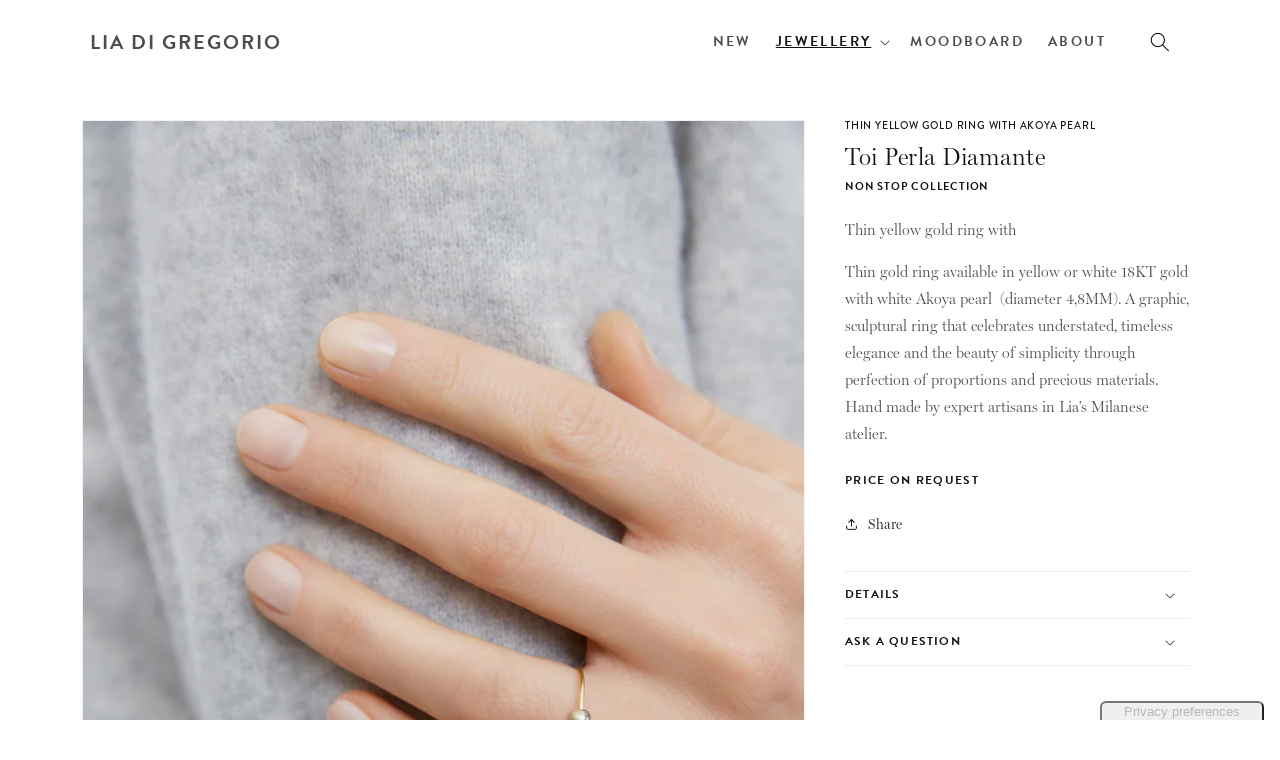

--- FILE ---
content_type: text/html; charset=utf-8
request_url: https://liadigregorio.com/collections/rings/products/toi-pd
body_size: 24421
content:
<!doctype html>
  <html class="no-js" lang="en">
    <head>
      <meta charset="utf-8">
      <meta http-equiv="X-UA-Compatible" content="IE=edge">
      <meta name="viewport" content="width=device-width,initial-scale=1">
      <meta name="theme-color" content="">
      <link rel="canonical" href="https://liadigregorio.com/products/toi-pd">

      <link rel="stylesheet" href="https://use.typekit.net/xjq2lde.css"><link rel="icon" type="image/png" href="//liadigregorio.com/cdn/shop/files/LDG-logo.png?crop=center&height=32&v=1711562218&width=32"><link rel="preconnect" href="https://fonts.shopifycdn.com" crossorigin><title>
        Thin yellow gold ring with akoya pearl - Toi Perla Diamante | Lia Di Gregorio
</title>
  
      
        <meta name="description" content="Thin yellow gold ring with  Thin gold ring available in yellow or white 18KT gold with white Akoya pearl  (diameter 4,8MM). A graphic, sculptural ring that celebrates understated, timeless elegance and the beauty of simplicity through perfection of proportions and precious materials. Hand made by expert artisans in Lia">
      
  
      

<meta property="og:site_name" content="Lia Di Gregorio">
<meta property="og:url" content="https://liadigregorio.com/products/toi-pd">
<meta property="og:title" content="Thin yellow gold ring with akoya pearl - Toi Perla Diamante | Lia Di Gregorio">
<meta property="og:type" content="product">
<meta property="og:description" content="Thin yellow gold ring with  Thin gold ring available in yellow or white 18KT gold with white Akoya pearl  (diameter 4,8MM). A graphic, sculptural ring that celebrates understated, timeless elegance and the beauty of simplicity through perfection of proportions and precious materials. Hand made by expert artisans in Lia"><meta property="og:image" content="http://liadigregorio.com/cdn/shop/products/gold-ring-toi-perla-diamante-lia-di-gregorio.jpg?v=1571238049">
  <meta property="og:image:secure_url" content="https://liadigregorio.com/cdn/shop/products/gold-ring-toi-perla-diamante-lia-di-gregorio.jpg?v=1571238049">
  <meta property="og:image:width" content="1984">
  <meta property="og:image:height" content="2144"><meta property="og:price:amount" content="490.00">
  <meta property="og:price:currency" content="EUR"><meta name="twitter:card" content="summary_large_image">
<meta name="twitter:title" content="Thin yellow gold ring with akoya pearl - Toi Perla Diamante | Lia Di Gregorio">
<meta name="twitter:description" content="Thin yellow gold ring with  Thin gold ring available in yellow or white 18KT gold with white Akoya pearl  (diameter 4,8MM). A graphic, sculptural ring that celebrates understated, timeless elegance and the beauty of simplicity through perfection of proportions and precious materials. Hand made by expert artisans in Lia">

  
      <script src="//liadigregorio.com/cdn/shop/t/9/assets/constants.js?v=58251544750838685771701183170" defer="defer"></script>
      <script src="//liadigregorio.com/cdn/shop/t/9/assets/pubsub.js?v=158357773527763999511701183170" defer="defer"></script>
      <script src="//liadigregorio.com/cdn/shop/t/9/assets/global.js?v=40820548392383841591729715737" defer="defer"></script><script src="//liadigregorio.com/cdn/shop/t/9/assets/animations.js?v=88693664871331136111701183169" defer="defer"></script><script>window.performance && window.performance.mark && window.performance.mark('shopify.content_for_header.start');</script><meta id="shopify-digital-wallet" name="shopify-digital-wallet" content="/21169583/digital_wallets/dialog">
<link rel="alternate" type="application/json+oembed" href="https://liadigregorio.com/products/toi-pd.oembed">
<script async="async" src="/checkouts/internal/preloads.js?locale=en-IT"></script>
<script id="shopify-features" type="application/json">{"accessToken":"736cad1b28636eeeed8f366df082f789","betas":["rich-media-storefront-analytics"],"domain":"liadigregorio.com","predictiveSearch":true,"shopId":21169583,"locale":"en"}</script>
<script>var Shopify = Shopify || {};
Shopify.shop = "lia-di-gregorio.myshopify.com";
Shopify.locale = "en";
Shopify.currency = {"active":"EUR","rate":"1.0"};
Shopify.country = "IT";
Shopify.theme = {"name":"LDG-Dawn","id":123265417279,"schema_name":"Dawn","schema_version":"12.0.0","theme_store_id":887,"role":"main"};
Shopify.theme.handle = "null";
Shopify.theme.style = {"id":null,"handle":null};
Shopify.cdnHost = "liadigregorio.com/cdn";
Shopify.routes = Shopify.routes || {};
Shopify.routes.root = "/";</script>
<script type="module">!function(o){(o.Shopify=o.Shopify||{}).modules=!0}(window);</script>
<script>!function(o){function n(){var o=[];function n(){o.push(Array.prototype.slice.apply(arguments))}return n.q=o,n}var t=o.Shopify=o.Shopify||{};t.loadFeatures=n(),t.autoloadFeatures=n()}(window);</script>
<script id="shop-js-analytics" type="application/json">{"pageType":"product"}</script>
<script defer="defer" async type="module" src="//liadigregorio.com/cdn/shopifycloud/shop-js/modules/v2/client.init-shop-cart-sync_BApSsMSl.en.esm.js"></script>
<script defer="defer" async type="module" src="//liadigregorio.com/cdn/shopifycloud/shop-js/modules/v2/chunk.common_CBoos6YZ.esm.js"></script>
<script type="module">
  await import("//liadigregorio.com/cdn/shopifycloud/shop-js/modules/v2/client.init-shop-cart-sync_BApSsMSl.en.esm.js");
await import("//liadigregorio.com/cdn/shopifycloud/shop-js/modules/v2/chunk.common_CBoos6YZ.esm.js");

  window.Shopify.SignInWithShop?.initShopCartSync?.({"fedCMEnabled":true,"windoidEnabled":true});

</script>
<script id="__st">var __st={"a":21169583,"offset":-18000,"reqid":"97c0b9ec-593e-47ec-adc1-966f2e15cbe9-1768915843","pageurl":"liadigregorio.com\/collections\/rings\/products\/toi-pd","u":"7b92f37e478b","p":"product","rtyp":"product","rid":633515147327};</script>
<script>window.ShopifyPaypalV4VisibilityTracking = true;</script>
<script id="captcha-bootstrap">!function(){'use strict';const t='contact',e='account',n='new_comment',o=[[t,t],['blogs',n],['comments',n],[t,'customer']],c=[[e,'customer_login'],[e,'guest_login'],[e,'recover_customer_password'],[e,'create_customer']],r=t=>t.map((([t,e])=>`form[action*='/${t}']:not([data-nocaptcha='true']) input[name='form_type'][value='${e}']`)).join(','),a=t=>()=>t?[...document.querySelectorAll(t)].map((t=>t.form)):[];function s(){const t=[...o],e=r(t);return a(e)}const i='password',u='form_key',d=['recaptcha-v3-token','g-recaptcha-response','h-captcha-response',i],f=()=>{try{return window.sessionStorage}catch{return}},m='__shopify_v',_=t=>t.elements[u];function p(t,e,n=!1){try{const o=window.sessionStorage,c=JSON.parse(o.getItem(e)),{data:r}=function(t){const{data:e,action:n}=t;return t[m]||n?{data:e,action:n}:{data:t,action:n}}(c);for(const[e,n]of Object.entries(r))t.elements[e]&&(t.elements[e].value=n);n&&o.removeItem(e)}catch(o){console.error('form repopulation failed',{error:o})}}const l='form_type',E='cptcha';function T(t){t.dataset[E]=!0}const w=window,h=w.document,L='Shopify',v='ce_forms',y='captcha';let A=!1;((t,e)=>{const n=(g='f06e6c50-85a8-45c8-87d0-21a2b65856fe',I='https://cdn.shopify.com/shopifycloud/storefront-forms-hcaptcha/ce_storefront_forms_captcha_hcaptcha.v1.5.2.iife.js',D={infoText:'Protected by hCaptcha',privacyText:'Privacy',termsText:'Terms'},(t,e,n)=>{const o=w[L][v],c=o.bindForm;if(c)return c(t,g,e,D).then(n);var r;o.q.push([[t,g,e,D],n]),r=I,A||(h.body.append(Object.assign(h.createElement('script'),{id:'captcha-provider',async:!0,src:r})),A=!0)});var g,I,D;w[L]=w[L]||{},w[L][v]=w[L][v]||{},w[L][v].q=[],w[L][y]=w[L][y]||{},w[L][y].protect=function(t,e){n(t,void 0,e),T(t)},Object.freeze(w[L][y]),function(t,e,n,w,h,L){const[v,y,A,g]=function(t,e,n){const i=e?o:[],u=t?c:[],d=[...i,...u],f=r(d),m=r(i),_=r(d.filter((([t,e])=>n.includes(e))));return[a(f),a(m),a(_),s()]}(w,h,L),I=t=>{const e=t.target;return e instanceof HTMLFormElement?e:e&&e.form},D=t=>v().includes(t);t.addEventListener('submit',(t=>{const e=I(t);if(!e)return;const n=D(e)&&!e.dataset.hcaptchaBound&&!e.dataset.recaptchaBound,o=_(e),c=g().includes(e)&&(!o||!o.value);(n||c)&&t.preventDefault(),c&&!n&&(function(t){try{if(!f())return;!function(t){const e=f();if(!e)return;const n=_(t);if(!n)return;const o=n.value;o&&e.removeItem(o)}(t);const e=Array.from(Array(32),(()=>Math.random().toString(36)[2])).join('');!function(t,e){_(t)||t.append(Object.assign(document.createElement('input'),{type:'hidden',name:u})),t.elements[u].value=e}(t,e),function(t,e){const n=f();if(!n)return;const o=[...t.querySelectorAll(`input[type='${i}']`)].map((({name:t})=>t)),c=[...d,...o],r={};for(const[a,s]of new FormData(t).entries())c.includes(a)||(r[a]=s);n.setItem(e,JSON.stringify({[m]:1,action:t.action,data:r}))}(t,e)}catch(e){console.error('failed to persist form',e)}}(e),e.submit())}));const S=(t,e)=>{t&&!t.dataset[E]&&(n(t,e.some((e=>e===t))),T(t))};for(const o of['focusin','change'])t.addEventListener(o,(t=>{const e=I(t);D(e)&&S(e,y())}));const B=e.get('form_key'),M=e.get(l),P=B&&M;t.addEventListener('DOMContentLoaded',(()=>{const t=y();if(P)for(const e of t)e.elements[l].value===M&&p(e,B);[...new Set([...A(),...v().filter((t=>'true'===t.dataset.shopifyCaptcha))])].forEach((e=>S(e,t)))}))}(h,new URLSearchParams(w.location.search),n,t,e,['guest_login'])})(!0,!0)}();</script>
<script integrity="sha256-4kQ18oKyAcykRKYeNunJcIwy7WH5gtpwJnB7kiuLZ1E=" data-source-attribution="shopify.loadfeatures" defer="defer" src="//liadigregorio.com/cdn/shopifycloud/storefront/assets/storefront/load_feature-a0a9edcb.js" crossorigin="anonymous"></script>
<script data-source-attribution="shopify.dynamic_checkout.dynamic.init">var Shopify=Shopify||{};Shopify.PaymentButton=Shopify.PaymentButton||{isStorefrontPortableWallets:!0,init:function(){window.Shopify.PaymentButton.init=function(){};var t=document.createElement("script");t.src="https://liadigregorio.com/cdn/shopifycloud/portable-wallets/latest/portable-wallets.en.js",t.type="module",document.head.appendChild(t)}};
</script>
<script data-source-attribution="shopify.dynamic_checkout.buyer_consent">
  function portableWalletsHideBuyerConsent(e){var t=document.getElementById("shopify-buyer-consent"),n=document.getElementById("shopify-subscription-policy-button");t&&n&&(t.classList.add("hidden"),t.setAttribute("aria-hidden","true"),n.removeEventListener("click",e))}function portableWalletsShowBuyerConsent(e){var t=document.getElementById("shopify-buyer-consent"),n=document.getElementById("shopify-subscription-policy-button");t&&n&&(t.classList.remove("hidden"),t.removeAttribute("aria-hidden"),n.addEventListener("click",e))}window.Shopify?.PaymentButton&&(window.Shopify.PaymentButton.hideBuyerConsent=portableWalletsHideBuyerConsent,window.Shopify.PaymentButton.showBuyerConsent=portableWalletsShowBuyerConsent);
</script>
<script data-source-attribution="shopify.dynamic_checkout.cart.bootstrap">document.addEventListener("DOMContentLoaded",(function(){function t(){return document.querySelector("shopify-accelerated-checkout-cart, shopify-accelerated-checkout")}if(t())Shopify.PaymentButton.init();else{new MutationObserver((function(e,n){t()&&(Shopify.PaymentButton.init(),n.disconnect())})).observe(document.body,{childList:!0,subtree:!0})}}));
</script>
<script id="sections-script" data-sections="header" defer="defer" src="//liadigregorio.com/cdn/shop/t/9/compiled_assets/scripts.js?v=4030"></script>
<script>window.performance && window.performance.mark && window.performance.mark('shopify.content_for_header.end');</script>

  
      <style data-shopify>
        @font-face {
  font-family: "Libre Baskerville";
  font-weight: 400;
  font-style: normal;
  font-display: swap;
  src: url("//liadigregorio.com/cdn/fonts/libre_baskerville/librebaskerville_n4.2ec9ee517e3ce28d5f1e6c6e75efd8a97e59c189.woff2") format("woff2"),
       url("//liadigregorio.com/cdn/fonts/libre_baskerville/librebaskerville_n4.323789551b85098885c8eccedfb1bd8f25f56007.woff") format("woff");
}

        @font-face {
  font-family: "Libre Baskerville";
  font-weight: 700;
  font-style: normal;
  font-display: swap;
  src: url("//liadigregorio.com/cdn/fonts/libre_baskerville/librebaskerville_n7.eb83ab550f8363268d3cb412ad3d4776b2bc22b9.woff2") format("woff2"),
       url("//liadigregorio.com/cdn/fonts/libre_baskerville/librebaskerville_n7.5bb0de4f2b64b2f68c7e0de8d18bc3455494f553.woff") format("woff");
}

        @font-face {
  font-family: "Libre Baskerville";
  font-weight: 400;
  font-style: italic;
  font-display: swap;
  src: url("//liadigregorio.com/cdn/fonts/libre_baskerville/librebaskerville_i4.9b1c62038123f2ff89e0d72891fc2421add48a40.woff2") format("woff2"),
       url("//liadigregorio.com/cdn/fonts/libre_baskerville/librebaskerville_i4.d5032f0d77e668619cab9a3b6ff7c45700fd5f7c.woff") format("woff");
}

        
        @font-face {
  font-family: Cabin;
  font-weight: 600;
  font-style: normal;
  font-display: swap;
  src: url("//liadigregorio.com/cdn/fonts/cabin/cabin_n6.c6b1e64927bbec1c65aab7077888fb033480c4f7.woff2") format("woff2"),
       url("//liadigregorio.com/cdn/fonts/cabin/cabin_n6.6c2e65d54c893ad9f1390da3b810b8e6cf976a4f.woff") format("woff");
}

  
        
          :root,
          .color-background-1 {
            --color-background: 255,255,255;
          
            --gradient-background: #ffffff;
          
  
          
  
          --color-foreground: 18,18,18;
          --color-background-contrast: 191,191,191;
          --color-shadow: 18,18,18;
          --color-button: 18,18,18;
          --color-button-text: 255,255,255;
          --color-secondary-button: 255,255,255;
          --color-secondary-button-text: 18,18,18;
          --color-link: 18,18,18;
          --color-badge-foreground: 18,18,18;
          --color-badge-background: 255,255,255;
          --color-badge-border: 18,18,18;
          --payment-terms-background-color: rgb(255 255 255);
        }
        
          
          .color-background-2 {
            --color-background: 243,243,243;
          
            --gradient-background: #f3f3f3;
          
  
          
  
          --color-foreground: 18,18,18;
          --color-background-contrast: 179,179,179;
          --color-shadow: 18,18,18;
          --color-button: 18,18,18;
          --color-button-text: 243,243,243;
          --color-secondary-button: 243,243,243;
          --color-secondary-button-text: 18,18,18;
          --color-link: 18,18,18;
          --color-badge-foreground: 18,18,18;
          --color-badge-background: 243,243,243;
          --color-badge-border: 18,18,18;
          --payment-terms-background-color: rgb(243 243 243);
        }
        
          
          .color-inverse {
            --color-background: 36,40,51;
          
            --gradient-background: #242833;
          
  
          
  
          --color-foreground: 255,255,255;
          --color-background-contrast: 47,52,66;
          --color-shadow: 18,18,18;
          --color-button: 255,255,255;
          --color-button-text: 0,0,0;
          --color-secondary-button: 36,40,51;
          --color-secondary-button-text: 255,255,255;
          --color-link: 255,255,255;
          --color-badge-foreground: 255,255,255;
          --color-badge-background: 36,40,51;
          --color-badge-border: 255,255,255;
          --payment-terms-background-color: rgb(36 40 51);
        }
        
          
          .color-accent-1 {
            --color-background: 18,18,18;
          
            --gradient-background: #121212;
          
  
          
  
          --color-foreground: 255,255,255;
          --color-background-contrast: 146,146,146;
          --color-shadow: 18,18,18;
          --color-button: 255,255,255;
          --color-button-text: 18,18,18;
          --color-secondary-button: 18,18,18;
          --color-secondary-button-text: 255,255,255;
          --color-link: 255,255,255;
          --color-badge-foreground: 255,255,255;
          --color-badge-background: 18,18,18;
          --color-badge-border: 255,255,255;
          --payment-terms-background-color: rgb(18 18 18);
        }
        
          
          .color-accent-2 {
            --color-background: 51,79,180;
          
            --gradient-background: #334fb4;
          
  
          
  
          --color-foreground: 255,255,255;
          --color-background-contrast: 23,35,81;
          --color-shadow: 18,18,18;
          --color-button: 255,255,255;
          --color-button-text: 51,79,180;
          --color-secondary-button: 51,79,180;
          --color-secondary-button-text: 255,255,255;
          --color-link: 255,255,255;
          --color-badge-foreground: 255,255,255;
          --color-badge-background: 51,79,180;
          --color-badge-border: 255,255,255;
          --payment-terms-background-color: rgb(51 79 180);
        }
        
  
        body, .color-background-1, .color-background-2, .color-inverse, .color-accent-1, .color-accent-2 {
          color: rgba(var(--color-foreground), 0.75);
          background-color: rgb(var(--color-background));
        }
  
        :root {
          --font-body-family: "Libre Baskerville", serif;
          --font-body-style: normal;
          --font-body-weight: 400;
          --font-body-weight-bold: 700;
  
          --font-heading-family: Cabin, sans-serif;
          --font-heading-style: normal;
          --font-heading-weight: 600;
  
          --font-body-scale: 1.0;
          --font-heading-scale: 1.0;
  
          --media-padding: px;
          --media-border-opacity: 0.05;
          --media-border-width: 1px;
          --media-radius: 0px;
          --media-shadow-opacity: 0.0;
          --media-shadow-horizontal-offset: 0px;
          --media-shadow-vertical-offset: 4px;
          --media-shadow-blur-radius: 5px;
          --media-shadow-visible: 0;
  
          --page-width: 120rem;
          --page-width-margin: 0rem;
  
          --product-card-image-padding: 0.0rem;
          --product-card-corner-radius: 0.0rem;
          --product-card-text-alignment: left;
          --product-card-border-width: 0.0rem;
          --product-card-border-opacity: 0.1;
          --product-card-shadow-opacity: 0.0;
          --product-card-shadow-visible: 0;
          --product-card-shadow-horizontal-offset: 0.0rem;
          --product-card-shadow-vertical-offset: 0.4rem;
          --product-card-shadow-blur-radius: 0.5rem;
  
          --collection-card-image-padding: 0.0rem;
          --collection-card-corner-radius: 0.0rem;
          --collection-card-text-alignment: left;
          --collection-card-border-width: 0.0rem;
          --collection-card-border-opacity: 0.1;
          --collection-card-shadow-opacity: 0.0;
          --collection-card-shadow-visible: 0;
          --collection-card-shadow-horizontal-offset: 0.0rem;
          --collection-card-shadow-vertical-offset: 0.4rem;
          --collection-card-shadow-blur-radius: 0.5rem;
  
          --blog-card-image-padding: 0.0rem;
          --blog-card-corner-radius: 0.0rem;
          --blog-card-text-alignment: left;
          --blog-card-border-width: 0.0rem;
          --blog-card-border-opacity: 0.1;
          --blog-card-shadow-opacity: 0.0;
          --blog-card-shadow-visible: 0;
          --blog-card-shadow-horizontal-offset: 0.0rem;
          --blog-card-shadow-vertical-offset: 0.4rem;
          --blog-card-shadow-blur-radius: 0.5rem;
  
          --badge-corner-radius: 4.0rem;
  
          --popup-border-width: 1px;
          --popup-border-opacity: 0.1;
          --popup-corner-radius: 0px;
          --popup-shadow-opacity: 0.05;
          --popup-shadow-horizontal-offset: 0px;
          --popup-shadow-vertical-offset: 4px;
          --popup-shadow-blur-radius: 5px;
  
          --drawer-border-width: 1px;
          --drawer-border-opacity: 0.1;
          --drawer-shadow-opacity: 0.0;
          --drawer-shadow-horizontal-offset: 0px;
          --drawer-shadow-vertical-offset: 4px;
          --drawer-shadow-blur-radius: 5px;
  
          --spacing-sections-desktop: 0px;
          --spacing-sections-mobile: 0px;
  
          --grid-desktop-vertical-spacing: 16px;
          --grid-desktop-horizontal-spacing: 16px;
          --grid-mobile-vertical-spacing: 8px;
          --grid-mobile-horizontal-spacing: 8px;
  
          --text-boxes-border-opacity: 0.1;
          --text-boxes-border-width: 0px;
          --text-boxes-radius: 0px;
          --text-boxes-shadow-opacity: 0.0;
          --text-boxes-shadow-visible: 0;
          --text-boxes-shadow-horizontal-offset: 0px;
          --text-boxes-shadow-vertical-offset: 4px;
          --text-boxes-shadow-blur-radius: 5px;
  
          --buttons-radius: 0px;
          --buttons-radius-outset: 0px;
          --buttons-border-width: 1px;
          --buttons-border-opacity: 1.0;
          --buttons-shadow-opacity: 0.0;
          --buttons-shadow-visible: 0;
          --buttons-shadow-horizontal-offset: 0px;
          --buttons-shadow-vertical-offset: 4px;
          --buttons-shadow-blur-radius: 5px;
          --buttons-border-offset: 0px;
  
          --inputs-radius: 0px;
          --inputs-border-width: 1px;
          --inputs-border-opacity: 0.55;
          --inputs-shadow-opacity: 0.0;
          --inputs-shadow-horizontal-offset: 0px;
          --inputs-margin-offset: 0px;
          --inputs-shadow-vertical-offset: 4px;
          --inputs-shadow-blur-radius: 5px;
          --inputs-radius-outset: 0px;
  
          --variant-pills-radius: 40px;
          --variant-pills-border-width: 1px;
          --variant-pills-border-opacity: 0.55;
          --variant-pills-shadow-opacity: 0.0;
          --variant-pills-shadow-horizontal-offset: 0px;
          --variant-pills-shadow-vertical-offset: 4px;
          --variant-pills-shadow-blur-radius: 5px;
        }
  
        *,
        *::before,
        *::after {
          box-sizing: inherit;
        }
  
        html {
          box-sizing: border-box;
          font-size: calc(var(--font-body-scale) * 62.5%);
          height: 100%;
        }
  
        body {
          display: grid;
          grid-template-rows: auto 1fr auto auto;
          grid-template-columns: 100%;
          min-height: 100%;
          margin: 0;
          font-size: 1.5rem;
          letter-spacing: 0.06rem;
          line-height: calc(1 + 0.8 / var(--font-body-scale));
          font-family: var(--font-body-family);
          font-style: var(--font-body-style);
          font-weight: var(--font-body-weight);
        }
  
        @media screen and (min-width: 750px) {
          body {
            font-size: 1.6rem;
          }
        }
      </style>
  
      <link href="//liadigregorio.com/cdn/shop/t/9/assets/base.css?v=172549739857001072411711532055" rel="stylesheet" type="text/css" media="all" />
<link rel="preload" as="font" href="//liadigregorio.com/cdn/fonts/libre_baskerville/librebaskerville_n4.2ec9ee517e3ce28d5f1e6c6e75efd8a97e59c189.woff2" type="font/woff2" crossorigin><link rel="preload" as="font" href="//liadigregorio.com/cdn/fonts/cabin/cabin_n6.c6b1e64927bbec1c65aab7077888fb033480c4f7.woff2" type="font/woff2" crossorigin><link href="//liadigregorio.com/cdn/shop/t/9/assets/component-localization-form.css?v=143319823105703127341701183170" rel="stylesheet" type="text/css" media="all" />
        <script src="//liadigregorio.com/cdn/shop/t/9/assets/localization-form.js?v=161644695336821385561701183170" defer="defer"></script><link
          rel="stylesheet"
          href="//liadigregorio.com/cdn/shop/t/9/assets/component-predictive-search.css?v=118923337488134913561701183170"
          media="print"
          onload="this.media='all'"
        ><script>
        document.documentElement.className = document.documentElement.className.replace('no-js', 'js');
        if (Shopify.designMode) {
          document.documentElement.classList.add('shopify-design-mode');
        }
      </script>

            
<script type="text/javascript">
	var _iub = _iub || [];
	_iub.csConfiguration = {"askConsentAtCookiePolicyUpdate":true,"enableFadp":true,"enableLgpd":true,"enableUspr":true,"fadpApplies":true,"floatingPreferencesButtonCaptionColor":"#BAB9B9","floatingPreferencesButtonDisplay":"anchored-bottom-right","floatingPreferencesButtonIcon":false,"lang":"en-GB","perPurposeConsent":true,"preferenceCookie":{"expireAfter":180},"siteId":3309264,"usprApplies":true,"whitelabel":false,"cookiePolicyId":28416399,"floatingPreferencesButtonCaption":true, "banner":{ "acceptButtonCaptionColor":"#FFFFFF","acceptButtonColor":"#010436","acceptButtonDisplay":true,"backgroundColor":"#FBF6EF","closeButtonDisplay":false,"customizeButtonCaptionColor":"#010436","customizeButtonColor":"#E1DDD7","customizeButtonDisplay":true,"explicitWithdrawal":true,"fontSizeBody":"12px","listPurposes":true,"logo":null,"position":"bottom","rejectButtonCaptionColor":"#FFFFFF","rejectButtonColor":"#010436","rejectButtonDisplay":true,"theme":"autumn-neutral","textColor":"#010436" }};
</script>

<!-- code for Shopify (1 of 2) -->
<script type="text/javascript">

    var onPreferenceFirstExpressedCallback = function(consent) {
        var shopifyPurposes = {
          "analytics": [4, 's'],
          "marketing": [5, 'adv'],
          "preferences": [2, 3],
          "sale_of_data": ['s', 'sh'],
        }
        var expressedConsent = {};
        Object.keys(shopifyPurposes).forEach(function(purposeItem) {
          var purposeExpressed = null
          shopifyPurposes[purposeItem].forEach(item => {
            if (consent.purposes && typeof consent.purposes[item] === 'boolean') {
              purposeExpressed = consent.purposes[item];
            }
            if (consent.uspr && typeof consent.uspr[item] === 'boolean' && purposeExpressed !== false) {
              purposeExpressed = consent.uspr[item];
            }
          })
 
          if (typeof purposeExpressed === 'boolean') {
            expressedConsent[purposeItem] = purposeExpressed;
          }
        })
        window.Shopify.customerPrivacy.setTrackingConsent(expressedConsent, function() {});
    }
    if (typeof _iub.csConfiguration.callback === 'object') {
        _iub.csConfiguration.callback.onPreferenceFirstExpressed = onPreferenceFirstExpressedCallback;
    } else {
        _iub.csConfiguration.callback = {
            onPreferenceFirstExpressed: onPreferenceFirstExpressedCallback
        };
    }
	</script>

	<script type="text/javascript" src="https://cs.iubenda.com/autoblocking/3309264.js"></script>
	<script type="text/javascript" src="//cdn.iubenda.com/cs/gpp/stub.js"></script>
	<script type="text/javascript" src="//cdn.iubenda.com/cs/iubenda_cs.js" charset="UTF-8" async></script>

	<!-- code for Shopify (2 of 2) - Tracking API -->
	<script type="text/javascript">
		window.Shopify.loadFeatures(
		[
			{
			name: 'consent-tracking-api',
			version: '0.1',
			},
		],
		function(error) {
			if (error) {
			throw error;
			}
		}
		);
	</script>
      
    <link href="https://monorail-edge.shopifysvc.com" rel="dns-prefetch">
<script>(function(){if ("sendBeacon" in navigator && "performance" in window) {try {var session_token_from_headers = performance.getEntriesByType('navigation')[0].serverTiming.find(x => x.name == '_s').description;} catch {var session_token_from_headers = undefined;}var session_cookie_matches = document.cookie.match(/_shopify_s=([^;]*)/);var session_token_from_cookie = session_cookie_matches && session_cookie_matches.length === 2 ? session_cookie_matches[1] : "";var session_token = session_token_from_headers || session_token_from_cookie || "";function handle_abandonment_event(e) {var entries = performance.getEntries().filter(function(entry) {return /monorail-edge.shopifysvc.com/.test(entry.name);});if (!window.abandonment_tracked && entries.length === 0) {window.abandonment_tracked = true;var currentMs = Date.now();var navigation_start = performance.timing.navigationStart;var payload = {shop_id: 21169583,url: window.location.href,navigation_start,duration: currentMs - navigation_start,session_token,page_type: "product"};window.navigator.sendBeacon("https://monorail-edge.shopifysvc.com/v1/produce", JSON.stringify({schema_id: "online_store_buyer_site_abandonment/1.1",payload: payload,metadata: {event_created_at_ms: currentMs,event_sent_at_ms: currentMs}}));}}window.addEventListener('pagehide', handle_abandonment_event);}}());</script>
<script id="web-pixels-manager-setup">(function e(e,d,r,n,o){if(void 0===o&&(o={}),!Boolean(null===(a=null===(i=window.Shopify)||void 0===i?void 0:i.analytics)||void 0===a?void 0:a.replayQueue)){var i,a;window.Shopify=window.Shopify||{};var t=window.Shopify;t.analytics=t.analytics||{};var s=t.analytics;s.replayQueue=[],s.publish=function(e,d,r){return s.replayQueue.push([e,d,r]),!0};try{self.performance.mark("wpm:start")}catch(e){}var l=function(){var e={modern:/Edge?\/(1{2}[4-9]|1[2-9]\d|[2-9]\d{2}|\d{4,})\.\d+(\.\d+|)|Firefox\/(1{2}[4-9]|1[2-9]\d|[2-9]\d{2}|\d{4,})\.\d+(\.\d+|)|Chrom(ium|e)\/(9{2}|\d{3,})\.\d+(\.\d+|)|(Maci|X1{2}).+ Version\/(15\.\d+|(1[6-9]|[2-9]\d|\d{3,})\.\d+)([,.]\d+|)( \(\w+\)|)( Mobile\/\w+|) Safari\/|Chrome.+OPR\/(9{2}|\d{3,})\.\d+\.\d+|(CPU[ +]OS|iPhone[ +]OS|CPU[ +]iPhone|CPU IPhone OS|CPU iPad OS)[ +]+(15[._]\d+|(1[6-9]|[2-9]\d|\d{3,})[._]\d+)([._]\d+|)|Android:?[ /-](13[3-9]|1[4-9]\d|[2-9]\d{2}|\d{4,})(\.\d+|)(\.\d+|)|Android.+Firefox\/(13[5-9]|1[4-9]\d|[2-9]\d{2}|\d{4,})\.\d+(\.\d+|)|Android.+Chrom(ium|e)\/(13[3-9]|1[4-9]\d|[2-9]\d{2}|\d{4,})\.\d+(\.\d+|)|SamsungBrowser\/([2-9]\d|\d{3,})\.\d+/,legacy:/Edge?\/(1[6-9]|[2-9]\d|\d{3,})\.\d+(\.\d+|)|Firefox\/(5[4-9]|[6-9]\d|\d{3,})\.\d+(\.\d+|)|Chrom(ium|e)\/(5[1-9]|[6-9]\d|\d{3,})\.\d+(\.\d+|)([\d.]+$|.*Safari\/(?![\d.]+ Edge\/[\d.]+$))|(Maci|X1{2}).+ Version\/(10\.\d+|(1[1-9]|[2-9]\d|\d{3,})\.\d+)([,.]\d+|)( \(\w+\)|)( Mobile\/\w+|) Safari\/|Chrome.+OPR\/(3[89]|[4-9]\d|\d{3,})\.\d+\.\d+|(CPU[ +]OS|iPhone[ +]OS|CPU[ +]iPhone|CPU IPhone OS|CPU iPad OS)[ +]+(10[._]\d+|(1[1-9]|[2-9]\d|\d{3,})[._]\d+)([._]\d+|)|Android:?[ /-](13[3-9]|1[4-9]\d|[2-9]\d{2}|\d{4,})(\.\d+|)(\.\d+|)|Mobile Safari.+OPR\/([89]\d|\d{3,})\.\d+\.\d+|Android.+Firefox\/(13[5-9]|1[4-9]\d|[2-9]\d{2}|\d{4,})\.\d+(\.\d+|)|Android.+Chrom(ium|e)\/(13[3-9]|1[4-9]\d|[2-9]\d{2}|\d{4,})\.\d+(\.\d+|)|Android.+(UC? ?Browser|UCWEB|U3)[ /]?(15\.([5-9]|\d{2,})|(1[6-9]|[2-9]\d|\d{3,})\.\d+)\.\d+|SamsungBrowser\/(5\.\d+|([6-9]|\d{2,})\.\d+)|Android.+MQ{2}Browser\/(14(\.(9|\d{2,})|)|(1[5-9]|[2-9]\d|\d{3,})(\.\d+|))(\.\d+|)|K[Aa][Ii]OS\/(3\.\d+|([4-9]|\d{2,})\.\d+)(\.\d+|)/},d=e.modern,r=e.legacy,n=navigator.userAgent;return n.match(d)?"modern":n.match(r)?"legacy":"unknown"}(),u="modern"===l?"modern":"legacy",c=(null!=n?n:{modern:"",legacy:""})[u],f=function(e){return[e.baseUrl,"/wpm","/b",e.hashVersion,"modern"===e.buildTarget?"m":"l",".js"].join("")}({baseUrl:d,hashVersion:r,buildTarget:u}),m=function(e){var d=e.version,r=e.bundleTarget,n=e.surface,o=e.pageUrl,i=e.monorailEndpoint;return{emit:function(e){var a=e.status,t=e.errorMsg,s=(new Date).getTime(),l=JSON.stringify({metadata:{event_sent_at_ms:s},events:[{schema_id:"web_pixels_manager_load/3.1",payload:{version:d,bundle_target:r,page_url:o,status:a,surface:n,error_msg:t},metadata:{event_created_at_ms:s}}]});if(!i)return console&&console.warn&&console.warn("[Web Pixels Manager] No Monorail endpoint provided, skipping logging."),!1;try{return self.navigator.sendBeacon.bind(self.navigator)(i,l)}catch(e){}var u=new XMLHttpRequest;try{return u.open("POST",i,!0),u.setRequestHeader("Content-Type","text/plain"),u.send(l),!0}catch(e){return console&&console.warn&&console.warn("[Web Pixels Manager] Got an unhandled error while logging to Monorail."),!1}}}}({version:r,bundleTarget:l,surface:e.surface,pageUrl:self.location.href,monorailEndpoint:e.monorailEndpoint});try{o.browserTarget=l,function(e){var d=e.src,r=e.async,n=void 0===r||r,o=e.onload,i=e.onerror,a=e.sri,t=e.scriptDataAttributes,s=void 0===t?{}:t,l=document.createElement("script"),u=document.querySelector("head"),c=document.querySelector("body");if(l.async=n,l.src=d,a&&(l.integrity=a,l.crossOrigin="anonymous"),s)for(var f in s)if(Object.prototype.hasOwnProperty.call(s,f))try{l.dataset[f]=s[f]}catch(e){}if(o&&l.addEventListener("load",o),i&&l.addEventListener("error",i),u)u.appendChild(l);else{if(!c)throw new Error("Did not find a head or body element to append the script");c.appendChild(l)}}({src:f,async:!0,onload:function(){if(!function(){var e,d;return Boolean(null===(d=null===(e=window.Shopify)||void 0===e?void 0:e.analytics)||void 0===d?void 0:d.initialized)}()){var d=window.webPixelsManager.init(e)||void 0;if(d){var r=window.Shopify.analytics;r.replayQueue.forEach((function(e){var r=e[0],n=e[1],o=e[2];d.publishCustomEvent(r,n,o)})),r.replayQueue=[],r.publish=d.publishCustomEvent,r.visitor=d.visitor,r.initialized=!0}}},onerror:function(){return m.emit({status:"failed",errorMsg:"".concat(f," has failed to load")})},sri:function(e){var d=/^sha384-[A-Za-z0-9+/=]+$/;return"string"==typeof e&&d.test(e)}(c)?c:"",scriptDataAttributes:o}),m.emit({status:"loading"})}catch(e){m.emit({status:"failed",errorMsg:(null==e?void 0:e.message)||"Unknown error"})}}})({shopId: 21169583,storefrontBaseUrl: "https://liadigregorio.com",extensionsBaseUrl: "https://extensions.shopifycdn.com/cdn/shopifycloud/web-pixels-manager",monorailEndpoint: "https://monorail-edge.shopifysvc.com/unstable/produce_batch",surface: "storefront-renderer",enabledBetaFlags: ["2dca8a86"],webPixelsConfigList: [{"id":"shopify-app-pixel","configuration":"{}","eventPayloadVersion":"v1","runtimeContext":"STRICT","scriptVersion":"0450","apiClientId":"shopify-pixel","type":"APP","privacyPurposes":["ANALYTICS","MARKETING"]},{"id":"shopify-custom-pixel","eventPayloadVersion":"v1","runtimeContext":"LAX","scriptVersion":"0450","apiClientId":"shopify-pixel","type":"CUSTOM","privacyPurposes":["ANALYTICS","MARKETING"]}],isMerchantRequest: false,initData: {"shop":{"name":"Lia Di Gregorio","paymentSettings":{"currencyCode":"EUR"},"myshopifyDomain":"lia-di-gregorio.myshopify.com","countryCode":"IT","storefrontUrl":"https:\/\/liadigregorio.com"},"customer":null,"cart":null,"checkout":null,"productVariants":[{"price":{"amount":490.0,"currencyCode":"EUR"},"product":{"title":"Toi Perla Diamante","vendor":"Lia Di Gregorio","id":"633515147327","untranslatedTitle":"Toi Perla Diamante","url":"\/products\/toi-pd","type":"Rings"},"id":"7399500382271","image":{"src":"\/\/liadigregorio.com\/cdn\/shop\/products\/gold-ring-toi-perla-diamante-lia-di-gregorio.jpg?v=1571238049"},"sku":"0822RDpYG10","title":"10 \/ YELLOW GOLD","untranslatedTitle":"10 \/ YELLOW GOLD"},{"price":{"amount":490.0,"currencyCode":"EUR"},"product":{"title":"Toi Perla Diamante","vendor":"Lia Di Gregorio","id":"633515147327","untranslatedTitle":"Toi Perla Diamante","url":"\/products\/toi-pd","type":"Rings"},"id":"7399500415039","image":{"src":"\/\/liadigregorio.com\/cdn\/shop\/products\/gold-ring-toi-perla-diamante-lia-di-gregorio.jpg?v=1571238049"},"sku":"0822RDpWG10","title":"10 \/ WHITE GOLD","untranslatedTitle":"10 \/ WHITE GOLD"},{"price":{"amount":490.0,"currencyCode":"EUR"},"product":{"title":"Toi Perla Diamante","vendor":"Lia Di Gregorio","id":"633515147327","untranslatedTitle":"Toi Perla Diamante","url":"\/products\/toi-pd","type":"Rings"},"id":"7399500480575","image":{"src":"\/\/liadigregorio.com\/cdn\/shop\/products\/gold-ring-toi-perla-diamante-lia-di-gregorio.jpg?v=1571238049"},"sku":"0822RDpYG11","title":"11 \/ YELLOW GOLD","untranslatedTitle":"11 \/ YELLOW GOLD"},{"price":{"amount":490.0,"currencyCode":"EUR"},"product":{"title":"Toi Perla Diamante","vendor":"Lia Di Gregorio","id":"633515147327","untranslatedTitle":"Toi Perla Diamante","url":"\/products\/toi-pd","type":"Rings"},"id":"7399500513343","image":{"src":"\/\/liadigregorio.com\/cdn\/shop\/products\/gold-ring-toi-perla-diamante-lia-di-gregorio.jpg?v=1571238049"},"sku":"0822RDpWG11","title":"11 \/ WHITE GOLD","untranslatedTitle":"11 \/ WHITE GOLD"},{"price":{"amount":490.0,"currencyCode":"EUR"},"product":{"title":"Toi Perla Diamante","vendor":"Lia Di Gregorio","id":"633515147327","untranslatedTitle":"Toi Perla Diamante","url":"\/products\/toi-pd","type":"Rings"},"id":"7399500546111","image":{"src":"\/\/liadigregorio.com\/cdn\/shop\/products\/gold-ring-toi-perla-diamante-lia-di-gregorio.jpg?v=1571238049"},"sku":"0822RDpYG12","title":"12 \/ YELLOW GOLD","untranslatedTitle":"12 \/ YELLOW GOLD"},{"price":{"amount":490.0,"currencyCode":"EUR"},"product":{"title":"Toi Perla Diamante","vendor":"Lia Di Gregorio","id":"633515147327","untranslatedTitle":"Toi Perla Diamante","url":"\/products\/toi-pd","type":"Rings"},"id":"7399500578879","image":{"src":"\/\/liadigregorio.com\/cdn\/shop\/products\/gold-ring-toi-perla-diamante-lia-di-gregorio.jpg?v=1571238049"},"sku":"0822RDpWG12","title":"12 \/ WHITE GOLD","untranslatedTitle":"12 \/ WHITE GOLD"},{"price":{"amount":490.0,"currencyCode":"EUR"},"product":{"title":"Toi Perla Diamante","vendor":"Lia Di Gregorio","id":"633515147327","untranslatedTitle":"Toi Perla Diamante","url":"\/products\/toi-pd","type":"Rings"},"id":"7399500611647","image":{"src":"\/\/liadigregorio.com\/cdn\/shop\/products\/gold-ring-toi-perla-diamante-lia-di-gregorio.jpg?v=1571238049"},"sku":"0822RDpYG13","title":"13 \/ YELLOW GOLD","untranslatedTitle":"13 \/ YELLOW GOLD"},{"price":{"amount":490.0,"currencyCode":"EUR"},"product":{"title":"Toi Perla Diamante","vendor":"Lia Di Gregorio","id":"633515147327","untranslatedTitle":"Toi Perla Diamante","url":"\/products\/toi-pd","type":"Rings"},"id":"7399500644415","image":{"src":"\/\/liadigregorio.com\/cdn\/shop\/products\/gold-ring-toi-perla-diamante-lia-di-gregorio.jpg?v=1571238049"},"sku":"0822RDpWG13","title":"13 \/ WHITE GOLD","untranslatedTitle":"13 \/ WHITE GOLD"},{"price":{"amount":490.0,"currencyCode":"EUR"},"product":{"title":"Toi Perla Diamante","vendor":"Lia Di Gregorio","id":"633515147327","untranslatedTitle":"Toi Perla Diamante","url":"\/products\/toi-pd","type":"Rings"},"id":"7399500677183","image":{"src":"\/\/liadigregorio.com\/cdn\/shop\/products\/gold-ring-toi-perla-diamante-lia-di-gregorio.jpg?v=1571238049"},"sku":"0822RDpYG14","title":"14 \/ YELLOW GOLD","untranslatedTitle":"14 \/ YELLOW GOLD"},{"price":{"amount":490.0,"currencyCode":"EUR"},"product":{"title":"Toi Perla Diamante","vendor":"Lia Di Gregorio","id":"633515147327","untranslatedTitle":"Toi Perla Diamante","url":"\/products\/toi-pd","type":"Rings"},"id":"7399500709951","image":{"src":"\/\/liadigregorio.com\/cdn\/shop\/products\/gold-ring-toi-perla-diamante-lia-di-gregorio.jpg?v=1571238049"},"sku":"0822RDpWG14","title":"14 \/ WHITE GOLD","untranslatedTitle":"14 \/ WHITE GOLD"},{"price":{"amount":490.0,"currencyCode":"EUR"},"product":{"title":"Toi Perla Diamante","vendor":"Lia Di Gregorio","id":"633515147327","untranslatedTitle":"Toi Perla Diamante","url":"\/products\/toi-pd","type":"Rings"},"id":"7399500742719","image":{"src":"\/\/liadigregorio.com\/cdn\/shop\/products\/gold-ring-toi-perla-diamante-lia-di-gregorio.jpg?v=1571238049"},"sku":"0822RDpYG15","title":"15 \/ YELLOW GOLD","untranslatedTitle":"15 \/ YELLOW GOLD"},{"price":{"amount":490.0,"currencyCode":"EUR"},"product":{"title":"Toi Perla Diamante","vendor":"Lia Di Gregorio","id":"633515147327","untranslatedTitle":"Toi Perla Diamante","url":"\/products\/toi-pd","type":"Rings"},"id":"7399500775487","image":{"src":"\/\/liadigregorio.com\/cdn\/shop\/products\/gold-ring-toi-perla-diamante-lia-di-gregorio.jpg?v=1571238049"},"sku":"0822RDpWG15","title":"15 \/ WHITE GOLD","untranslatedTitle":"15 \/ WHITE GOLD"}],"purchasingCompany":null},},"https://liadigregorio.com/cdn","fcfee988w5aeb613cpc8e4bc33m6693e112",{"modern":"","legacy":""},{"shopId":"21169583","storefrontBaseUrl":"https:\/\/liadigregorio.com","extensionBaseUrl":"https:\/\/extensions.shopifycdn.com\/cdn\/shopifycloud\/web-pixels-manager","surface":"storefront-renderer","enabledBetaFlags":"[\"2dca8a86\"]","isMerchantRequest":"false","hashVersion":"fcfee988w5aeb613cpc8e4bc33m6693e112","publish":"custom","events":"[[\"page_viewed\",{}],[\"product_viewed\",{\"productVariant\":{\"price\":{\"amount\":490.0,\"currencyCode\":\"EUR\"},\"product\":{\"title\":\"Toi Perla Diamante\",\"vendor\":\"Lia Di Gregorio\",\"id\":\"633515147327\",\"untranslatedTitle\":\"Toi Perla Diamante\",\"url\":\"\/products\/toi-pd\",\"type\":\"Rings\"},\"id\":\"7399500382271\",\"image\":{\"src\":\"\/\/liadigregorio.com\/cdn\/shop\/products\/gold-ring-toi-perla-diamante-lia-di-gregorio.jpg?v=1571238049\"},\"sku\":\"0822RDpYG10\",\"title\":\"10 \/ YELLOW GOLD\",\"untranslatedTitle\":\"10 \/ YELLOW GOLD\"}}]]"});</script><script>
  window.ShopifyAnalytics = window.ShopifyAnalytics || {};
  window.ShopifyAnalytics.meta = window.ShopifyAnalytics.meta || {};
  window.ShopifyAnalytics.meta.currency = 'EUR';
  var meta = {"product":{"id":633515147327,"gid":"gid:\/\/shopify\/Product\/633515147327","vendor":"Lia Di Gregorio","type":"Rings","handle":"toi-pd","variants":[{"id":7399500382271,"price":49000,"name":"Toi Perla Diamante - 10 \/ YELLOW GOLD","public_title":"10 \/ YELLOW GOLD","sku":"0822RDpYG10"},{"id":7399500415039,"price":49000,"name":"Toi Perla Diamante - 10 \/ WHITE GOLD","public_title":"10 \/ WHITE GOLD","sku":"0822RDpWG10"},{"id":7399500480575,"price":49000,"name":"Toi Perla Diamante - 11 \/ YELLOW GOLD","public_title":"11 \/ YELLOW GOLD","sku":"0822RDpYG11"},{"id":7399500513343,"price":49000,"name":"Toi Perla Diamante - 11 \/ WHITE GOLD","public_title":"11 \/ WHITE GOLD","sku":"0822RDpWG11"},{"id":7399500546111,"price":49000,"name":"Toi Perla Diamante - 12 \/ YELLOW GOLD","public_title":"12 \/ YELLOW GOLD","sku":"0822RDpYG12"},{"id":7399500578879,"price":49000,"name":"Toi Perla Diamante - 12 \/ WHITE GOLD","public_title":"12 \/ WHITE GOLD","sku":"0822RDpWG12"},{"id":7399500611647,"price":49000,"name":"Toi Perla Diamante - 13 \/ YELLOW GOLD","public_title":"13 \/ YELLOW GOLD","sku":"0822RDpYG13"},{"id":7399500644415,"price":49000,"name":"Toi Perla Diamante - 13 \/ WHITE GOLD","public_title":"13 \/ WHITE GOLD","sku":"0822RDpWG13"},{"id":7399500677183,"price":49000,"name":"Toi Perla Diamante - 14 \/ YELLOW GOLD","public_title":"14 \/ YELLOW GOLD","sku":"0822RDpYG14"},{"id":7399500709951,"price":49000,"name":"Toi Perla Diamante - 14 \/ WHITE GOLD","public_title":"14 \/ WHITE GOLD","sku":"0822RDpWG14"},{"id":7399500742719,"price":49000,"name":"Toi Perla Diamante - 15 \/ YELLOW GOLD","public_title":"15 \/ YELLOW GOLD","sku":"0822RDpYG15"},{"id":7399500775487,"price":49000,"name":"Toi Perla Diamante - 15 \/ WHITE GOLD","public_title":"15 \/ WHITE GOLD","sku":"0822RDpWG15"}],"remote":false},"page":{"pageType":"product","resourceType":"product","resourceId":633515147327,"requestId":"97c0b9ec-593e-47ec-adc1-966f2e15cbe9-1768915843"}};
  for (var attr in meta) {
    window.ShopifyAnalytics.meta[attr] = meta[attr];
  }
</script>
<script class="analytics">
  (function () {
    var customDocumentWrite = function(content) {
      var jquery = null;

      if (window.jQuery) {
        jquery = window.jQuery;
      } else if (window.Checkout && window.Checkout.$) {
        jquery = window.Checkout.$;
      }

      if (jquery) {
        jquery('body').append(content);
      }
    };

    var hasLoggedConversion = function(token) {
      if (token) {
        return document.cookie.indexOf('loggedConversion=' + token) !== -1;
      }
      return false;
    }

    var setCookieIfConversion = function(token) {
      if (token) {
        var twoMonthsFromNow = new Date(Date.now());
        twoMonthsFromNow.setMonth(twoMonthsFromNow.getMonth() + 2);

        document.cookie = 'loggedConversion=' + token + '; expires=' + twoMonthsFromNow;
      }
    }

    var trekkie = window.ShopifyAnalytics.lib = window.trekkie = window.trekkie || [];
    if (trekkie.integrations) {
      return;
    }
    trekkie.methods = [
      'identify',
      'page',
      'ready',
      'track',
      'trackForm',
      'trackLink'
    ];
    trekkie.factory = function(method) {
      return function() {
        var args = Array.prototype.slice.call(arguments);
        args.unshift(method);
        trekkie.push(args);
        return trekkie;
      };
    };
    for (var i = 0; i < trekkie.methods.length; i++) {
      var key = trekkie.methods[i];
      trekkie[key] = trekkie.factory(key);
    }
    trekkie.load = function(config) {
      trekkie.config = config || {};
      trekkie.config.initialDocumentCookie = document.cookie;
      var first = document.getElementsByTagName('script')[0];
      var script = document.createElement('script');
      script.type = 'text/javascript';
      script.onerror = function(e) {
        var scriptFallback = document.createElement('script');
        scriptFallback.type = 'text/javascript';
        scriptFallback.onerror = function(error) {
                var Monorail = {
      produce: function produce(monorailDomain, schemaId, payload) {
        var currentMs = new Date().getTime();
        var event = {
          schema_id: schemaId,
          payload: payload,
          metadata: {
            event_created_at_ms: currentMs,
            event_sent_at_ms: currentMs
          }
        };
        return Monorail.sendRequest("https://" + monorailDomain + "/v1/produce", JSON.stringify(event));
      },
      sendRequest: function sendRequest(endpointUrl, payload) {
        // Try the sendBeacon API
        if (window && window.navigator && typeof window.navigator.sendBeacon === 'function' && typeof window.Blob === 'function' && !Monorail.isIos12()) {
          var blobData = new window.Blob([payload], {
            type: 'text/plain'
          });

          if (window.navigator.sendBeacon(endpointUrl, blobData)) {
            return true;
          } // sendBeacon was not successful

        } // XHR beacon

        var xhr = new XMLHttpRequest();

        try {
          xhr.open('POST', endpointUrl);
          xhr.setRequestHeader('Content-Type', 'text/plain');
          xhr.send(payload);
        } catch (e) {
          console.log(e);
        }

        return false;
      },
      isIos12: function isIos12() {
        return window.navigator.userAgent.lastIndexOf('iPhone; CPU iPhone OS 12_') !== -1 || window.navigator.userAgent.lastIndexOf('iPad; CPU OS 12_') !== -1;
      }
    };
    Monorail.produce('monorail-edge.shopifysvc.com',
      'trekkie_storefront_load_errors/1.1',
      {shop_id: 21169583,
      theme_id: 123265417279,
      app_name: "storefront",
      context_url: window.location.href,
      source_url: "//liadigregorio.com/cdn/s/trekkie.storefront.cd680fe47e6c39ca5d5df5f0a32d569bc48c0f27.min.js"});

        };
        scriptFallback.async = true;
        scriptFallback.src = '//liadigregorio.com/cdn/s/trekkie.storefront.cd680fe47e6c39ca5d5df5f0a32d569bc48c0f27.min.js';
        first.parentNode.insertBefore(scriptFallback, first);
      };
      script.async = true;
      script.src = '//liadigregorio.com/cdn/s/trekkie.storefront.cd680fe47e6c39ca5d5df5f0a32d569bc48c0f27.min.js';
      first.parentNode.insertBefore(script, first);
    };
    trekkie.load(
      {"Trekkie":{"appName":"storefront","development":false,"defaultAttributes":{"shopId":21169583,"isMerchantRequest":null,"themeId":123265417279,"themeCityHash":"15228520089925549825","contentLanguage":"en","currency":"EUR","eventMetadataId":"0d9e9751-088b-40c0-9100-16db91877804"},"isServerSideCookieWritingEnabled":true,"monorailRegion":"shop_domain","enabledBetaFlags":["65f19447"]},"Session Attribution":{},"S2S":{"facebookCapiEnabled":false,"source":"trekkie-storefront-renderer","apiClientId":580111}}
    );

    var loaded = false;
    trekkie.ready(function() {
      if (loaded) return;
      loaded = true;

      window.ShopifyAnalytics.lib = window.trekkie;

      var originalDocumentWrite = document.write;
      document.write = customDocumentWrite;
      try { window.ShopifyAnalytics.merchantGoogleAnalytics.call(this); } catch(error) {};
      document.write = originalDocumentWrite;

      window.ShopifyAnalytics.lib.page(null,{"pageType":"product","resourceType":"product","resourceId":633515147327,"requestId":"97c0b9ec-593e-47ec-adc1-966f2e15cbe9-1768915843","shopifyEmitted":true});

      var match = window.location.pathname.match(/checkouts\/(.+)\/(thank_you|post_purchase)/)
      var token = match? match[1]: undefined;
      if (!hasLoggedConversion(token)) {
        setCookieIfConversion(token);
        window.ShopifyAnalytics.lib.track("Viewed Product",{"currency":"EUR","variantId":7399500382271,"productId":633515147327,"productGid":"gid:\/\/shopify\/Product\/633515147327","name":"Toi Perla Diamante - 10 \/ YELLOW GOLD","price":"490.00","sku":"0822RDpYG10","brand":"Lia Di Gregorio","variant":"10 \/ YELLOW GOLD","category":"Rings","nonInteraction":true,"remote":false},undefined,undefined,{"shopifyEmitted":true});
      window.ShopifyAnalytics.lib.track("monorail:\/\/trekkie_storefront_viewed_product\/1.1",{"currency":"EUR","variantId":7399500382271,"productId":633515147327,"productGid":"gid:\/\/shopify\/Product\/633515147327","name":"Toi Perla Diamante - 10 \/ YELLOW GOLD","price":"490.00","sku":"0822RDpYG10","brand":"Lia Di Gregorio","variant":"10 \/ YELLOW GOLD","category":"Rings","nonInteraction":true,"remote":false,"referer":"https:\/\/liadigregorio.com\/collections\/rings\/products\/toi-pd"});
      }
    });


        var eventsListenerScript = document.createElement('script');
        eventsListenerScript.async = true;
        eventsListenerScript.src = "//liadigregorio.com/cdn/shopifycloud/storefront/assets/shop_events_listener-3da45d37.js";
        document.getElementsByTagName('head')[0].appendChild(eventsListenerScript);

})();</script>
<script
  defer
  src="https://liadigregorio.com/cdn/shopifycloud/perf-kit/shopify-perf-kit-3.0.4.min.js"
  data-application="storefront-renderer"
  data-shop-id="21169583"
  data-render-region="gcp-us-central1"
  data-page-type="product"
  data-theme-instance-id="123265417279"
  data-theme-name="Dawn"
  data-theme-version="12.0.0"
  data-monorail-region="shop_domain"
  data-resource-timing-sampling-rate="10"
  data-shs="true"
  data-shs-beacon="true"
  data-shs-export-with-fetch="true"
  data-shs-logs-sample-rate="1"
  data-shs-beacon-endpoint="https://liadigregorio.com/api/collect"
></script>
</head>
  
    <body class="gradient">
      <a class="skip-to-content-link button visually-hidden" href="#MainContent">
        Skip to content
      </a><!-- BEGIN sections: header-group -->
<div id="shopify-section-sections--14825254879295__header" class="shopify-section shopify-section-group-header-group section-header"><link rel="stylesheet" href="//liadigregorio.com/cdn/shop/t/9/assets/component-list-menu.css?v=151968516119678728991701183170" media="print" onload="this.media='all'">
<link rel="stylesheet" href="//liadigregorio.com/cdn/shop/t/9/assets/component-search.css?v=165164710990765432851701183170" media="print" onload="this.media='all'">
<link rel="stylesheet" href="//liadigregorio.com/cdn/shop/t/9/assets/component-menu-drawer.css?v=31331429079022630271701183170" media="print" onload="this.media='all'">
<link rel="stylesheet" href="//liadigregorio.com/cdn/shop/t/9/assets/component-cart-notification.css?v=54116361853792938221701183170" media="print" onload="this.media='all'">
<link rel="stylesheet" href="//liadigregorio.com/cdn/shop/t/9/assets/component-cart-items.css?v=145340746371385151771701183170" media="print" onload="this.media='all'"><link rel="stylesheet" href="//liadigregorio.com/cdn/shop/t/9/assets/component-price.css?v=70172745017360139101701183170" media="print" onload="this.media='all'"><noscript><link href="//liadigregorio.com/cdn/shop/t/9/assets/component-list-menu.css?v=151968516119678728991701183170" rel="stylesheet" type="text/css" media="all" /></noscript>
<noscript><link href="//liadigregorio.com/cdn/shop/t/9/assets/component-search.css?v=165164710990765432851701183170" rel="stylesheet" type="text/css" media="all" /></noscript>
<noscript><link href="//liadigregorio.com/cdn/shop/t/9/assets/component-menu-drawer.css?v=31331429079022630271701183170" rel="stylesheet" type="text/css" media="all" /></noscript>
<noscript><link href="//liadigregorio.com/cdn/shop/t/9/assets/component-cart-notification.css?v=54116361853792938221701183170" rel="stylesheet" type="text/css" media="all" /></noscript>
<noscript><link href="//liadigregorio.com/cdn/shop/t/9/assets/component-cart-items.css?v=145340746371385151771701183170" rel="stylesheet" type="text/css" media="all" /></noscript>

<style>
  header-drawer {
    justify-self: start;
    margin-left: -1.2rem;
  }@media screen and (min-width: 990px) {
      header-drawer {
        display: none;
      }
    }.menu-drawer-container {
    display: flex;
  }

  .list-menu {
    list-style: none;
    padding: 0;
    margin: 0;
  }

  .list-menu--inline {
    display: inline-flex;
    flex-wrap: wrap;
  }

  summary.list-menu__item {
    padding-right: 2.7rem;
  }

  .list-menu__item {
    display: flex;
    align-items: center;
    line-height: calc(1 + 0.3 / var(--font-body-scale));
  }

  .list-menu__item--link {
    text-decoration: none;
    padding-bottom: 1rem;
    padding-top: 1rem;
    line-height: calc(1 + 0.8 / var(--font-body-scale));
  }

  @media screen and (min-width: 750px) {
    .list-menu__item--link {
      padding-bottom: 0.5rem;
      padding-top: 0.5rem;
    }
  }
</style><style data-shopify>.header {
    padding: 10px 3rem 10px 3rem;
  }

  .section-header {
    position: sticky; /* This is for fixing a Safari z-index issue. PR #2147 */
    margin-bottom: 0px;
  }

  @media screen and (min-width: 750px) {
    .section-header {
      margin-bottom: 0px;
    }
  }

  @media screen and (min-width: 990px) {
    .header {
      padding-top: 20px;
      padding-bottom: 20px;
    }
  }</style><script src="//liadigregorio.com/cdn/shop/t/9/assets/details-disclosure.js?v=13653116266235556501701183170" defer="defer"></script>
<script src="//liadigregorio.com/cdn/shop/t/9/assets/details-modal.js?v=25581673532751508451701183170" defer="defer"></script>
<script src="//liadigregorio.com/cdn/shop/t/9/assets/cart-notification.js?v=133508293167896966491701183169" defer="defer"></script>
<script src="//liadigregorio.com/cdn/shop/t/9/assets/search-form.js?v=133129549252120666541701183171" defer="defer"></script><svg xmlns="http://www.w3.org/2000/svg" class="hidden">
  <symbol id="icon-search" viewbox="0 0 18 19" fill="none">
    <path fill-rule="evenodd" clip-rule="evenodd" d="M11.03 11.68A5.784 5.784 0 112.85 3.5a5.784 5.784 0 018.18 8.18zm.26 1.12a6.78 6.78 0 11.72-.7l5.4 5.4a.5.5 0 11-.71.7l-5.41-5.4z" fill="currentColor"/>
  </symbol>

  <symbol id="icon-reset" class="icon icon-close"  fill="none" viewBox="0 0 18 18" stroke="currentColor">
    <circle r="8.5" cy="9" cx="9" stroke-opacity="0.2"/>
    <path d="M6.82972 6.82915L1.17193 1.17097" stroke-linecap="round" stroke-linejoin="round" transform="translate(5 5)"/>
    <path d="M1.22896 6.88502L6.77288 1.11523" stroke-linecap="round" stroke-linejoin="round" transform="translate(5 5)"/>
  </symbol>

  <symbol id="icon-close" class="icon icon-close" fill="none" viewBox="0 0 18 17">
    <path d="M.865 15.978a.5.5 0 00.707.707l7.433-7.431 7.579 7.282a.501.501 0 00.846-.37.5.5 0 00-.153-.351L9.712 8.546l7.417-7.416a.5.5 0 10-.707-.708L8.991 7.853 1.413.573a.5.5 0 10-.693.72l7.563 7.268-7.418 7.417z" fill="currentColor">
  </symbol>
</svg><sticky-header data-sticky-type="on-scroll-up" class="header-wrapper color-background-1 gradient"><header class="header header--middle-left header--mobile-center page-width header--has-menu header--has-social header--has-account">

<header-drawer data-breakpoint="tablet">
  <details id="Details-menu-drawer-container" class="menu-drawer-container">
    <summary
      class="header__icon header__icon--menu header__icon--summary link focus-inset"
      aria-label="Menu"
    >
      <span>
        <svg
  xmlns="http://www.w3.org/2000/svg"
  aria-hidden="true"
  focusable="false"
  class="icon icon-hamburger"
  fill="none"
  viewBox="0 0 18 16"
>
  <path d="M1 .5a.5.5 0 100 1h15.71a.5.5 0 000-1H1zM.5 8a.5.5 0 01.5-.5h15.71a.5.5 0 010 1H1A.5.5 0 01.5 8zm0 7a.5.5 0 01.5-.5h15.71a.5.5 0 010 1H1a.5.5 0 01-.5-.5z" fill="currentColor">
</svg>

        <svg
  xmlns="http://www.w3.org/2000/svg"
  aria-hidden="true"
  focusable="false"
  class="icon icon-close"
  fill="none"
  viewBox="0 0 18 17"
>
  <path d="M.865 15.978a.5.5 0 00.707.707l7.433-7.431 7.579 7.282a.501.501 0 00.846-.37.5.5 0 00-.153-.351L9.712 8.546l7.417-7.416a.5.5 0 10-.707-.708L8.991 7.853 1.413.573a.5.5 0 10-.693.72l7.563 7.268-7.418 7.417z" fill="currentColor">
</svg>

      </span>
    </summary>
    <div id="menu-drawer" class="gradient menu-drawer motion-reduce color-background-1">
      <div class="menu-drawer__inner-container">
        <div class="menu-drawer__navigation-container">
          <nav class="menu-drawer__navigation">
            <ul class="menu-drawer__menu has-submenu list-menu" role="list"><li><a
                      id="HeaderDrawer-new"
                      href="/collections/new-1"
                      class="menu-drawer__menu-item list-menu__item link link--text focus-inset"
                      
                    >
                      New
                    </a></li><li><details id="Details-menu-drawer-menu-item-2">
                      <summary
                        id="HeaderDrawer-jewellery"
                        class="menu-drawer__menu-item list-menu__item link link--text focus-inset menu-drawer__menu-item--active"
                      >
                        Jewellery
                        <svg
  viewBox="0 0 14 10"
  fill="none"
  aria-hidden="true"
  focusable="false"
  class="icon icon-arrow"
  xmlns="http://www.w3.org/2000/svg"
>
  <path fill-rule="evenodd" clip-rule="evenodd" d="M8.537.808a.5.5 0 01.817-.162l4 4a.5.5 0 010 .708l-4 4a.5.5 0 11-.708-.708L11.793 5.5H1a.5.5 0 010-1h10.793L8.646 1.354a.5.5 0 01-.109-.546z" fill="currentColor">
</svg>

                        <svg aria-hidden="true" focusable="false" class="icon icon-caret" viewBox="0 0 10 6">
  <path fill-rule="evenodd" clip-rule="evenodd" d="M9.354.646a.5.5 0 00-.708 0L5 4.293 1.354.646a.5.5 0 00-.708.708l4 4a.5.5 0 00.708 0l4-4a.5.5 0 000-.708z" fill="currentColor">
</svg>

                      </summary>
                      <div
                        id="link-jewellery"
                        class="menu-drawer__submenu has-submenu gradient motion-reduce"
                        tabindex="-1"
                      >
                        <div class="menu-drawer__inner-submenu">
                          <button class="menu-drawer__close-button link link--text focus-inset" aria-expanded="true">
                            <svg
  viewBox="0 0 14 10"
  fill="none"
  aria-hidden="true"
  focusable="false"
  class="icon icon-arrow"
  xmlns="http://www.w3.org/2000/svg"
>
  <path fill-rule="evenodd" clip-rule="evenodd" d="M8.537.808a.5.5 0 01.817-.162l4 4a.5.5 0 010 .708l-4 4a.5.5 0 11-.708-.708L11.793 5.5H1a.5.5 0 010-1h10.793L8.646 1.354a.5.5 0 01-.109-.546z" fill="currentColor">
</svg>

                            Jewellery
                          </button>
                          <ul class="menu-drawer__menu list-menu" role="list" tabindex="-1"><li><a
                                    id="HeaderDrawer-jewellery-bracelets"
                                    href="/collections/bracelets"
                                    class="menu-drawer__menu-item link link--text list-menu__item focus-inset"
                                    
                                  >
                                    Bracelets
                                  </a></li><li><a
                                    id="HeaderDrawer-jewellery-earrings"
                                    href="/collections/earrings"
                                    class="menu-drawer__menu-item link link--text list-menu__item focus-inset"
                                    
                                  >
                                    Earrings
                                  </a></li><li><a
                                    id="HeaderDrawer-jewellery-necklaces"
                                    href="/collections/necklaces"
                                    class="menu-drawer__menu-item link link--text list-menu__item focus-inset"
                                    
                                  >
                                    Necklaces
                                  </a></li><li><a
                                    id="HeaderDrawer-jewellery-rings"
                                    href="/collections/rings"
                                    class="menu-drawer__menu-item link link--text list-menu__item focus-inset"
                                    
                                  >
                                    Rings
                                  </a></li><li><a
                                    id="HeaderDrawer-jewellery-bridal"
                                    href="/collections/bridal"
                                    class="menu-drawer__menu-item link link--text list-menu__item focus-inset"
                                    
                                  >
                                    Bridal
                                  </a></li><li><a
                                    id="HeaderDrawer-jewellery-all"
                                    href="/collections/all"
                                    class="menu-drawer__menu-item link link--text list-menu__item focus-inset"
                                    
                                  >
                                    All
                                  </a></li></ul>
                        </div>
                      </div>
                    </details></li><li><a
                      id="HeaderDrawer-moodboard"
                      href="/pages/moodboard-1"
                      class="menu-drawer__menu-item list-menu__item link link--text focus-inset"
                      
                    >
                      Moodboard
                    </a></li><li><a
                      id="HeaderDrawer-about"
                      href="/pages/about"
                      class="menu-drawer__menu-item list-menu__item link link--text focus-inset"
                      
                    >
                      About
                    </a></li></ul>
          </nav>
          <div class="menu-drawer__utility-links"><a
                href="/account/login"
                class="menu-drawer__account link focus-inset h5 medium-hide large-up-hide"
              >
                <svg
  xmlns="http://www.w3.org/2000/svg"
  aria-hidden="true"
  focusable="false"
  class="icon icon-account"
  fill="none"
  viewBox="0 0 18 19"
>
  <path fill-rule="evenodd" clip-rule="evenodd" d="M6 4.5a3 3 0 116 0 3 3 0 01-6 0zm3-4a4 4 0 100 8 4 4 0 000-8zm5.58 12.15c1.12.82 1.83 2.24 1.91 4.85H1.51c.08-2.6.79-4.03 1.9-4.85C4.66 11.75 6.5 11.5 9 11.5s4.35.26 5.58 1.15zM9 10.5c-2.5 0-4.65.24-6.17 1.35C1.27 12.98.5 14.93.5 18v.5h17V18c0-3.07-.77-5.02-2.33-6.15-1.52-1.1-3.67-1.35-6.17-1.35z" fill="currentColor">
</svg>

Log in</a><div class="menu-drawer__localization header-localization"><noscript><form method="post" action="/localization" id="HeaderCountryMobileFormNoScriptDrawer" accept-charset="UTF-8" class="localization-form" enctype="multipart/form-data"><input type="hidden" name="form_type" value="localization" /><input type="hidden" name="utf8" value="✓" /><input type="hidden" name="_method" value="put" /><input type="hidden" name="return_to" value="/collections/rings/products/toi-pd" /><div class="localization-form__select">
                        <h2 class="visually-hidden" id="HeaderCountryMobileLabelNoScriptDrawer">
                          Country/region
                        </h2>
                        <select
                          class="localization-selector link"
                          name="country_code"
                          aria-labelledby="HeaderCountryMobileLabelNoScriptDrawer"
                        ><option
                              value="FR"
                            >
                              France (EUR
                              €)
                            </option><option
                              value="DE"
                            >
                              Germany (EUR
                              €)
                            </option><option
                              value="IT"
                                selected
                              
                            >
                              Italy (EUR
                              €)
                            </option><option
                              value="PT"
                            >
                              Portugal (EUR
                              €)
                            </option><option
                              value="ES"
                            >
                              Spain (EUR
                              €)
                            </option><option
                              value="US"
                            >
                              United States (EUR
                              €)
                            </option></select>
                        <svg aria-hidden="true" focusable="false" class="icon icon-caret" viewBox="0 0 10 6">
  <path fill-rule="evenodd" clip-rule="evenodd" d="M9.354.646a.5.5 0 00-.708 0L5 4.293 1.354.646a.5.5 0 00-.708.708l4 4a.5.5 0 00.708 0l4-4a.5.5 0 000-.708z" fill="currentColor">
</svg>

                      </div>
                      <button class="button button--tertiary">Update country/region</button></form></noscript>

                  <localization-form class="no-js-hidden"><form method="post" action="/localization" id="HeaderCountryMobileForm" accept-charset="UTF-8" class="localization-form" enctype="multipart/form-data"><input type="hidden" name="form_type" value="localization" /><input type="hidden" name="utf8" value="✓" /><input type="hidden" name="_method" value="put" /><input type="hidden" name="return_to" value="/collections/rings/products/toi-pd" /><div>
                        <h2 class="visually-hidden" id="HeaderCountryMobileLabel">
                          Country/region
                        </h2><div class="disclosure">
  <button
    type="button"
    class="disclosure__button localization-form__select localization-selector link link--text caption-large"
    aria-expanded="false"
    aria-controls="HeaderCountryMobileList"
    aria-describedby="HeaderCountryMobileLabel"
  >
    <span>EUR
      € | Italy</span>
    <svg aria-hidden="true" focusable="false" class="icon icon-caret" viewBox="0 0 10 6">
  <path fill-rule="evenodd" clip-rule="evenodd" d="M9.354.646a.5.5 0 00-.708 0L5 4.293 1.354.646a.5.5 0 00-.708.708l4 4a.5.5 0 00.708 0l4-4a.5.5 0 000-.708z" fill="currentColor">
</svg>

  </button>
  <div class="disclosure__list-wrapper" hidden>
    <ul id="HeaderCountryMobileList" role="list" class="disclosure__list list-unstyled"><li class="disclosure__item" tabindex="-1">
          <a
            class="link link--text disclosure__link caption-large focus-inset"
            href="#"
            
            data-value="FR"
          >
            <span class="localization-form__currency">EUR
              € |</span
            >
            France
          </a>
        </li><li class="disclosure__item" tabindex="-1">
          <a
            class="link link--text disclosure__link caption-large focus-inset"
            href="#"
            
            data-value="DE"
          >
            <span class="localization-form__currency">EUR
              € |</span
            >
            Germany
          </a>
        </li><li class="disclosure__item" tabindex="-1">
          <a
            class="link link--text disclosure__link caption-large focus-inset disclosure__link--active"
            href="#"
            
              aria-current="true"
            
            data-value="IT"
          >
            <span class="localization-form__currency">EUR
              € |</span
            >
            Italy
          </a>
        </li><li class="disclosure__item" tabindex="-1">
          <a
            class="link link--text disclosure__link caption-large focus-inset"
            href="#"
            
            data-value="PT"
          >
            <span class="localization-form__currency">EUR
              € |</span
            >
            Portugal
          </a>
        </li><li class="disclosure__item" tabindex="-1">
          <a
            class="link link--text disclosure__link caption-large focus-inset"
            href="#"
            
            data-value="ES"
          >
            <span class="localization-form__currency">EUR
              € |</span
            >
            Spain
          </a>
        </li><li class="disclosure__item" tabindex="-1">
          <a
            class="link link--text disclosure__link caption-large focus-inset"
            href="#"
            
            data-value="US"
          >
            <span class="localization-form__currency">EUR
              € |</span
            >
            United States
          </a>
        </li></ul>
  </div>
</div>
<input type="hidden" name="country_code" value="IT">
</div></form></localization-form>
                
</div><ul class="list list-social list-unstyled" role="list"><li class="list-social__item">
                  <a href="https://www.pinterest.com/lia_di_gregorio/" class="list-social__link link"><svg aria-hidden="true" focusable="false" class="icon icon-pinterest" viewBox="0 0 20 20">
  <path fill="currentColor" d="M10 2.01c2.124.01 4.16.855 5.666 2.353a8.087 8.087 0 0 1 1.277 9.68A7.952 7.952 0 0 1 10 18.04a8.164 8.164 0 0 1-2.276-.307c.403-.653.672-1.24.816-1.729l.567-2.2c.134.27.393.5.768.702.384.192.768.297 1.19.297.836 0 1.585-.24 2.248-.72a4.678 4.678 0 0 0 1.537-1.969c.37-.89.554-1.848.537-2.813 0-1.249-.48-2.315-1.43-3.227a5.061 5.061 0 0 0-3.65-1.374c-.893 0-1.729.154-2.478.461a5.023 5.023 0 0 0-3.236 4.552c0 .72.134 1.355.413 1.902.269.538.672.922 1.22 1.152.096.039.182.039.25 0 .066-.028.114-.096.143-.192l.173-.653c.048-.144.02-.288-.105-.432a2.257 2.257 0 0 1-.548-1.565 3.803 3.803 0 0 1 3.976-3.861c1.047 0 1.863.288 2.44.855.585.576.883 1.315.883 2.228 0 .768-.106 1.479-.317 2.122a3.813 3.813 0 0 1-.893 1.556c-.384.384-.836.576-1.345.576-.413 0-.749-.144-1.018-.451-.259-.307-.345-.672-.25-1.085.147-.514.298-1.026.452-1.537l.173-.701c.057-.25.086-.451.086-.624 0-.346-.096-.634-.269-.855-.192-.22-.451-.336-.797-.336-.432 0-.797.192-1.085.595-.288.394-.442.893-.442 1.499.005.374.063.746.173 1.104l.058.144c-.576 2.478-.913 3.938-1.037 4.36-.116.528-.154 1.153-.125 1.863A8.067 8.067 0 0 1 2 10.03c0-2.208.778-4.11 2.343-5.666A7.721 7.721 0 0 1 10 2.001v.01Z"/>
</svg>
<span class="visually-hidden">Pinterest</span>
                  </a>
                </li><li class="list-social__item">
                  <a href="https://www.instagram.com/liadigregoriojewellery/" class="list-social__link link"><svg aria-hidden="true" focusable="false" class="icon icon-instagram" viewBox="0 0 20 20">
  <path fill="currentColor" fill-rule="evenodd" d="M13.23 3.492c-.84-.037-1.096-.046-3.23-.046-2.144 0-2.39.01-3.238.055-.776.027-1.195.164-1.487.273a2.43 2.43 0 0 0-.912.593 2.486 2.486 0 0 0-.602.922c-.11.282-.238.702-.274 1.486-.046.84-.046 1.095-.046 3.23 0 2.134.01 2.39.046 3.229.004.51.097 1.016.274 1.495.145.365.319.639.602.913.282.282.538.456.92.602.474.176.974.268 1.479.273.848.046 1.103.046 3.238.046 2.134 0 2.39-.01 3.23-.046.784-.036 1.203-.164 1.486-.273.374-.146.648-.329.921-.602.283-.283.447-.548.602-.922.177-.476.27-.979.274-1.486.037-.84.046-1.095.046-3.23 0-2.134-.01-2.39-.055-3.229-.027-.784-.164-1.204-.274-1.495a2.43 2.43 0 0 0-.593-.913 2.604 2.604 0 0 0-.92-.602c-.284-.11-.703-.237-1.488-.273ZM6.697 2.05c.857-.036 1.131-.045 3.302-.045 1.1-.014 2.202.001 3.302.045.664.014 1.321.14 1.943.374a3.968 3.968 0 0 1 1.414.922c.41.397.728.88.93 1.414.23.622.354 1.279.365 1.942C18 7.56 18 7.824 18 10.005c0 2.17-.01 2.444-.046 3.292-.036.858-.173 1.442-.374 1.943-.2.53-.474.976-.92 1.423a3.896 3.896 0 0 1-1.415.922c-.51.191-1.095.337-1.943.374-.857.036-1.122.045-3.302.045-2.171 0-2.445-.009-3.302-.055-.849-.027-1.432-.164-1.943-.364a4.152 4.152 0 0 1-1.414-.922 4.128 4.128 0 0 1-.93-1.423c-.183-.51-.329-1.085-.365-1.943C2.009 12.45 2 12.167 2 10.004c0-2.161 0-2.435.055-3.302.027-.848.164-1.432.365-1.942a4.44 4.44 0 0 1 .92-1.414 4.18 4.18 0 0 1 1.415-.93c.51-.183 1.094-.33 1.943-.366Zm.427 4.806a4.105 4.105 0 1 1 5.805 5.805 4.105 4.105 0 0 1-5.805-5.805Zm1.882 5.371a2.668 2.668 0 1 0 2.042-4.93 2.668 2.668 0 0 0-2.042 4.93Zm5.922-5.942a.958.958 0 1 1-1.355-1.355.958.958 0 0 1 1.355 1.355Z" clip-rule="evenodd"/>
</svg>
<span class="visually-hidden">Instagram</span>
                  </a>
                </li></ul>
          </div>
        </div>
      </div>
    </div>
  </details>
</header-drawer>
<a href="/" class="header__heading-link link link--text focus-inset"><span class="h2">Lia Di Gregorio</span></a>

<nav class="header__inline-menu">
  <ul class="list-menu list-menu--inline" role="list"><li><a
            id="HeaderMenu-new"
            href="/collections/new-1"
            class="header__menu-item list-menu__item link link--text focus-inset"
            
          >
            <span
            >New</span>
          </a></li><li><header-menu>
            <details id="Details-HeaderMenu-2">
              <summary
                id="HeaderMenu-jewellery"
                class="header__menu-item list-menu__item link focus-inset"
              >
                <span
                    class="header__active-menu-item"
                  
                >Jewellery</span>
                <svg aria-hidden="true" focusable="false" class="icon icon-caret" viewBox="0 0 10 6">
  <path fill-rule="evenodd" clip-rule="evenodd" d="M9.354.646a.5.5 0 00-.708 0L5 4.293 1.354.646a.5.5 0 00-.708.708l4 4a.5.5 0 00.708 0l4-4a.5.5 0 000-.708z" fill="currentColor">
</svg>

              </summary>
              <ul
                id="HeaderMenu-MenuList-2"
                class="header__submenu list-menu list-menu--disclosure color-background-1 gradient caption-large motion-reduce global-settings-popup"
                role="list"
                tabindex="-1"
              ><li><a
                        id="HeaderMenu-jewellery-bracelets"
                        href="/collections/bracelets"
                        class="header__menu-item list-menu__item link link--text focus-inset caption-large"
                        
                      >
                        Bracelets
                      </a></li><li><a
                        id="HeaderMenu-jewellery-earrings"
                        href="/collections/earrings"
                        class="header__menu-item list-menu__item link link--text focus-inset caption-large"
                        
                      >
                        Earrings
                      </a></li><li><a
                        id="HeaderMenu-jewellery-necklaces"
                        href="/collections/necklaces"
                        class="header__menu-item list-menu__item link link--text focus-inset caption-large"
                        
                      >
                        Necklaces
                      </a></li><li><a
                        id="HeaderMenu-jewellery-rings"
                        href="/collections/rings"
                        class="header__menu-item list-menu__item link link--text focus-inset caption-large"
                        
                      >
                        Rings
                      </a></li><li><a
                        id="HeaderMenu-jewellery-bridal"
                        href="/collections/bridal"
                        class="header__menu-item list-menu__item link link--text focus-inset caption-large"
                        
                      >
                        Bridal
                      </a></li><li><a
                        id="HeaderMenu-jewellery-all"
                        href="/collections/all"
                        class="header__menu-item list-menu__item link link--text focus-inset caption-large"
                        
                      >
                        All
                      </a></li></ul>
            </details>
          </header-menu></li><li><a
            id="HeaderMenu-moodboard"
            href="/pages/moodboard-1"
            class="header__menu-item list-menu__item link link--text focus-inset"
            
          >
            <span
            >Moodboard</span>
          </a></li><li><a
            id="HeaderMenu-about"
            href="/pages/about"
            class="header__menu-item list-menu__item link link--text focus-inset"
            
          >
            <span
            >About</span>
          </a></li></ul>
</nav>

<div class="header__icons header__icons--localization header-localization">
      <div class="desktop-localization-wrapper">
</div>
      

<details-modal class="header__search">
  <details>
    <summary
      class="header__icon header__icon--search header__icon--summary link focus-inset modal__toggle"
      aria-haspopup="dialog"
      aria-label="Search"
    >
      <span>
        <svg class="modal__toggle-open icon icon-search" aria-hidden="true" focusable="false">
          <use href="#icon-search">
        </svg>
        <svg class="modal__toggle-close icon icon-close" aria-hidden="true" focusable="false">
          <use href="#icon-close">
        </svg>
      </span>
    </summary>
    <div
      class="search-modal modal__content gradient"
      role="dialog"
      aria-modal="true"
      aria-label="Search"
    >
      <div class="modal-overlay"></div>
      <div
        class="search-modal__content search-modal__content-bottom"
        tabindex="-1"
      ><predictive-search class="search-modal__form" data-loading-text="Loading..."><form action="/search" method="get" role="search" class="search search-modal__form">
          <div class="field">
            <input
              class="search__input field__input"
              id="Search-In-Modal"
              type="search"
              name="q"
              value=""
              placeholder="Search"role="combobox"
                aria-expanded="false"
                aria-owns="predictive-search-results"
                aria-controls="predictive-search-results"
                aria-haspopup="listbox"
                aria-autocomplete="list"
                autocorrect="off"
                autocomplete="off"
                autocapitalize="off"
                spellcheck="false">
            <label class="field__label" for="Search-In-Modal">Search</label>
            <input type="hidden" name="options[prefix]" value="last">
            <button
              type="reset"
              class="reset__button field__button hidden"
              aria-label="Clear search term"
            >
              <svg class="icon icon-close" aria-hidden="true" focusable="false">
                <use xlink:href="#icon-reset">
              </svg>
            </button>
            <button class="search__button field__button" aria-label="Search">
              <svg class="icon icon-search" aria-hidden="true" focusable="false">
                <use href="#icon-search">
              </svg>
            </button>
          </div><div class="predictive-search predictive-search--header" tabindex="-1" data-predictive-search>

<link href="//liadigregorio.com/cdn/shop/t/9/assets/component-loading-spinner.css?v=116724955567955766481701183170" rel="stylesheet" type="text/css" media="all" />

<div class="predictive-search__loading-state">
  <svg
    aria-hidden="true"
    focusable="false"
    class="spinner"
    viewBox="0 0 66 66"
    xmlns="http://www.w3.org/2000/svg"
  >
    <circle class="path" fill="none" stroke-width="6" cx="33" cy="33" r="30"></circle>
  </svg>
</div>
</div>

            <span class="predictive-search-status visually-hidden" role="status" aria-hidden="true"></span></form></predictive-search><button
          type="button"
          class="search-modal__close-button modal__close-button link link--text focus-inset"
          aria-label="Close"
        >
          <svg class="icon icon-close" aria-hidden="true" focusable="false">
            <use href="#icon-close">
          </svg>
        </button>
      </div>
    </div>
  </details>
</details-modal>

</header>
</sticky-header>

<cart-notification>
  <div class="cart-notification-wrapper page-width">
    <div
      id="cart-notification"
      class="cart-notification focus-inset color-background-1 gradient"
      aria-modal="true"
      aria-label="Item added to your cart"
      role="dialog"
      tabindex="-1"
    >
      <div class="cart-notification__header">
        <h2 class="cart-notification__heading caption-large text-body"><svg
  class="icon icon-checkmark"
  aria-hidden="true"
  focusable="false"
  xmlns="http://www.w3.org/2000/svg"
  viewBox="0 0 12 9"
  fill="none"
>
  <path fill-rule="evenodd" clip-rule="evenodd" d="M11.35.643a.5.5 0 01.006.707l-6.77 6.886a.5.5 0 01-.719-.006L.638 4.845a.5.5 0 11.724-.69l2.872 3.011 6.41-6.517a.5.5 0 01.707-.006h-.001z" fill="currentColor"/>
</svg>
Item added to your cart
        </h2>
        <button
          type="button"
          class="cart-notification__close modal__close-button link link--text focus-inset"
          aria-label="Close"
        >
          <svg class="icon icon-close" aria-hidden="true" focusable="false">
            <use href="#icon-close">
          </svg>
        </button>
      </div>
      <div id="cart-notification-product" class="cart-notification-product"></div>
      <div class="cart-notification__links">
        <a
          href="/cart"
          id="cart-notification-button"
          class="button button--secondary button--full-width"
        >View cart</a>
        <form action="/cart" method="post" id="cart-notification-form">
          <button class="button button--primary button--full-width" name="checkout">
            Check out
          </button>
        </form>
        <button type="button" class="link button-label">Continue shopping</button>
      </div>
    </div>
  </div>
</cart-notification>
<style data-shopify>
  .cart-notification {
    display: none;
  }
</style>


<script type="application/ld+json">
  {
    "@context": "http://schema.org",
    "@type": "Organization",
    "name": "Lia Di Gregorio",
    
    "sameAs": [
      "",
      "",
      "https:\/\/www.pinterest.com\/lia_di_gregorio\/",
      "https:\/\/www.instagram.com\/liadigregoriojewellery\/",
      "",
      "",
      "",
      "",
      ""
    ],
    "url": "https:\/\/liadigregorio.com"
  }
</script>
</div>
<!-- END sections: header-group -->
  
      <main id="MainContent" class="content-for-layout focus-none" role="main" tabindex="-1">
        <section id="shopify-section-template--14825254223935__main" class="shopify-section section"><section
  id="MainProduct-template--14825254223935__main"
  class="section-template--14825254223935__main-padding gradient color-background-1"
  data-section="template--14825254223935__main"
>
  <link href="//liadigregorio.com/cdn/shop/t/9/assets/section-main-product.css?v=181068731126812155521716555919" rel="stylesheet" type="text/css" media="all" />
  <link href="//liadigregorio.com/cdn/shop/t/9/assets/component-accordion.css?v=180964204318874863811701183170" rel="stylesheet" type="text/css" media="all" />
  <link href="//liadigregorio.com/cdn/shop/t/9/assets/component-price.css?v=70172745017360139101701183170" rel="stylesheet" type="text/css" media="all" />
  <link href="//liadigregorio.com/cdn/shop/t/9/assets/component-slider.css?v=142503135496229589681701183170" rel="stylesheet" type="text/css" media="all" />
  <link href="//liadigregorio.com/cdn/shop/t/9/assets/component-rating.css?v=157771854592137137841701183170" rel="stylesheet" type="text/css" media="all" />
  <link href="//liadigregorio.com/cdn/shop/t/9/assets/component-deferred-media.css?v=14096082462203297471701183170" rel="stylesheet" type="text/css" media="all" />
<style data-shopify>.section-template--14825254223935__main-padding {
      padding-top: 27px;
      padding-bottom: 75px;
    }

    @media screen and (min-width: 750px) {
      .section-template--14825254223935__main-padding {
        padding-top: 36px;
        padding-bottom: 100px;
      }
    }</style><script src="//liadigregorio.com/cdn/shop/t/9/assets/product-info.js?v=81873523020508815201701183170" defer="defer"></script>
  <script src="//liadigregorio.com/cdn/shop/t/9/assets/product-form.js?v=133081758708377679181701183170" defer="defer"></script>

  <div class="page-width">
    <div class="product product--large product--left product--stacked product--mobile-hide grid grid--1-col grid--1-col-tablet">
    <div class="grid__item product__media-wrapper">
      
<media-gallery
  id="MediaGallery-template--14825254223935__main"
  role="region"
  
    class="product__column-sticky"
  
  aria-label="Gallery Viewer"
  data-desktop-layout="stacked"
>
  <div id="GalleryStatus-template--14825254223935__main" class="visually-hidden" role="status"></div>
  <slider-component id="GalleryViewer-template--14825254223935__main" class="slider-mobile-gutter"><a class="skip-to-content-link button visually-hidden quick-add-hidden" href="#ProductInfo-template--14825254223935__main">
        Skip to product information
      </a><ul
      id="Slider-Gallery-template--14825254223935__main"
      class="product__media-list contains-media grid grid--peek list-unstyled slider slider--mobile"
      role="list"
    ><li
            id="Slide-template--14825254223935__main-3665779032127"
            class="product__media-item grid__item slider__slide is-active scroll-trigger animate--fade-in"
            data-media-id="template--14825254223935__main-3665779032127"
          >

<div
  class="product-media-container media-type-image media-fit-contain global-media-settings gradient constrain-height"
  style="--ratio: 0.6665; --preview-ratio: 0.6665;"
>
  <noscript><div class="product__media media">
        <img src="//liadigregorio.com/cdn/shop/products/gold-ring-toi-perla-diamante-lia-di-gregorio_a03aa805-ffe8-4a1b-96d0-8a91114d2506.jpg?v=1559740932&amp;width=1946" alt="18KT thin yellow gold ring with akoya pearl (diameter 4,8 MM) worn by a female hand  - Toi Perla Diamante" srcset="//liadigregorio.com/cdn/shop/products/gold-ring-toi-perla-diamante-lia-di-gregorio_a03aa805-ffe8-4a1b-96d0-8a91114d2506.jpg?v=1559740932&amp;width=246 246w, //liadigregorio.com/cdn/shop/products/gold-ring-toi-perla-diamante-lia-di-gregorio_a03aa805-ffe8-4a1b-96d0-8a91114d2506.jpg?v=1559740932&amp;width=493 493w, //liadigregorio.com/cdn/shop/products/gold-ring-toi-perla-diamante-lia-di-gregorio_a03aa805-ffe8-4a1b-96d0-8a91114d2506.jpg?v=1559740932&amp;width=600 600w, //liadigregorio.com/cdn/shop/products/gold-ring-toi-perla-diamante-lia-di-gregorio_a03aa805-ffe8-4a1b-96d0-8a91114d2506.jpg?v=1559740932&amp;width=713 713w, //liadigregorio.com/cdn/shop/products/gold-ring-toi-perla-diamante-lia-di-gregorio_a03aa805-ffe8-4a1b-96d0-8a91114d2506.jpg?v=1559740932&amp;width=823 823w, //liadigregorio.com/cdn/shop/products/gold-ring-toi-perla-diamante-lia-di-gregorio_a03aa805-ffe8-4a1b-96d0-8a91114d2506.jpg?v=1559740932&amp;width=990 990w, //liadigregorio.com/cdn/shop/products/gold-ring-toi-perla-diamante-lia-di-gregorio_a03aa805-ffe8-4a1b-96d0-8a91114d2506.jpg?v=1559740932&amp;width=1100 1100w, //liadigregorio.com/cdn/shop/products/gold-ring-toi-perla-diamante-lia-di-gregorio_a03aa805-ffe8-4a1b-96d0-8a91114d2506.jpg?v=1559740932&amp;width=1206 1206w, //liadigregorio.com/cdn/shop/products/gold-ring-toi-perla-diamante-lia-di-gregorio_a03aa805-ffe8-4a1b-96d0-8a91114d2506.jpg?v=1559740932&amp;width=1346 1346w, //liadigregorio.com/cdn/shop/products/gold-ring-toi-perla-diamante-lia-di-gregorio_a03aa805-ffe8-4a1b-96d0-8a91114d2506.jpg?v=1559740932&amp;width=1426 1426w, //liadigregorio.com/cdn/shop/products/gold-ring-toi-perla-diamante-lia-di-gregorio_a03aa805-ffe8-4a1b-96d0-8a91114d2506.jpg?v=1559740932&amp;width=1646 1646w, //liadigregorio.com/cdn/shop/products/gold-ring-toi-perla-diamante-lia-di-gregorio_a03aa805-ffe8-4a1b-96d0-8a91114d2506.jpg?v=1559740932&amp;width=1946 1946w" width="1946" height="2920" sizes="(min-width: 1200px) 715px, (min-width: 990px) calc(65.0vw - 10rem), (min-width: 750px) calc((100vw - 11.5rem) / 2), calc(100vw / 1 - 4rem)">
      </div></noscript>

  <modal-opener class="product__modal-opener product__modal-opener--image no-js-hidden" data-modal="#ProductModal-template--14825254223935__main">
    <span class="product__media-icon motion-reduce quick-add-hidden product__media-icon--lightbox" aria-hidden="true"><svg
  aria-hidden="true"
  focusable="false"
  class="icon icon-plus"
  width="19"
  height="19"
  viewBox="0 0 19 19"
  fill="none"
  xmlns="http://www.w3.org/2000/svg"
>
  <path fill-rule="evenodd" clip-rule="evenodd" d="M4.66724 7.93978C4.66655 7.66364 4.88984 7.43922 5.16598 7.43853L10.6996 7.42464C10.9758 7.42395 11.2002 7.64724 11.2009 7.92339C11.2016 8.19953 10.9783 8.42395 10.7021 8.42464L5.16849 8.43852C4.89235 8.43922 4.66793 8.21592 4.66724 7.93978Z" fill="currentColor"/>
  <path fill-rule="evenodd" clip-rule="evenodd" d="M7.92576 4.66463C8.2019 4.66394 8.42632 4.88723 8.42702 5.16337L8.4409 10.697C8.44159 10.9732 8.2183 11.1976 7.94215 11.1983C7.66601 11.199 7.44159 10.9757 7.4409 10.6995L7.42702 5.16588C7.42633 4.88974 7.64962 4.66532 7.92576 4.66463Z" fill="currentColor"/>
  <path fill-rule="evenodd" clip-rule="evenodd" d="M12.8324 3.03011C10.1255 0.323296 5.73693 0.323296 3.03011 3.03011C0.323296 5.73693 0.323296 10.1256 3.03011 12.8324C5.73693 15.5392 10.1255 15.5392 12.8324 12.8324C15.5392 10.1256 15.5392 5.73693 12.8324 3.03011ZM2.32301 2.32301C5.42035 -0.774336 10.4421 -0.774336 13.5395 2.32301C16.6101 5.39361 16.6366 10.3556 13.619 13.4588L18.2473 18.0871C18.4426 18.2824 18.4426 18.599 18.2473 18.7943C18.0521 18.9895 17.7355 18.9895 17.5402 18.7943L12.8778 14.1318C9.76383 16.6223 5.20839 16.4249 2.32301 13.5395C-0.774335 10.4421 -0.774335 5.42035 2.32301 2.32301Z" fill="currentColor"/>
</svg>
</span>

<link href="//liadigregorio.com/cdn/shop/t/9/assets/component-loading-spinner.css?v=116724955567955766481701183170" rel="stylesheet" type="text/css" media="all" />

<div class="loading__spinner hidden">
  <svg
    aria-hidden="true"
    focusable="false"
    class="spinner"
    viewBox="0 0 66 66"
    xmlns="http://www.w3.org/2000/svg"
  >
    <circle class="path" fill="none" stroke-width="6" cx="33" cy="33" r="30"></circle>
  </svg>
</div>
<div class="product__media media media--transparent">
      <img src="//liadigregorio.com/cdn/shop/products/gold-ring-toi-perla-diamante-lia-di-gregorio_a03aa805-ffe8-4a1b-96d0-8a91114d2506.jpg?v=1559740932&amp;width=1946" alt="18KT thin yellow gold ring with akoya pearl (diameter 4,8 MM) worn by a female hand  - Toi Perla Diamante" srcset="//liadigregorio.com/cdn/shop/products/gold-ring-toi-perla-diamante-lia-di-gregorio_a03aa805-ffe8-4a1b-96d0-8a91114d2506.jpg?v=1559740932&amp;width=246 246w, //liadigregorio.com/cdn/shop/products/gold-ring-toi-perla-diamante-lia-di-gregorio_a03aa805-ffe8-4a1b-96d0-8a91114d2506.jpg?v=1559740932&amp;width=493 493w, //liadigregorio.com/cdn/shop/products/gold-ring-toi-perla-diamante-lia-di-gregorio_a03aa805-ffe8-4a1b-96d0-8a91114d2506.jpg?v=1559740932&amp;width=600 600w, //liadigregorio.com/cdn/shop/products/gold-ring-toi-perla-diamante-lia-di-gregorio_a03aa805-ffe8-4a1b-96d0-8a91114d2506.jpg?v=1559740932&amp;width=713 713w, //liadigregorio.com/cdn/shop/products/gold-ring-toi-perla-diamante-lia-di-gregorio_a03aa805-ffe8-4a1b-96d0-8a91114d2506.jpg?v=1559740932&amp;width=823 823w, //liadigregorio.com/cdn/shop/products/gold-ring-toi-perla-diamante-lia-di-gregorio_a03aa805-ffe8-4a1b-96d0-8a91114d2506.jpg?v=1559740932&amp;width=990 990w, //liadigregorio.com/cdn/shop/products/gold-ring-toi-perla-diamante-lia-di-gregorio_a03aa805-ffe8-4a1b-96d0-8a91114d2506.jpg?v=1559740932&amp;width=1100 1100w, //liadigregorio.com/cdn/shop/products/gold-ring-toi-perla-diamante-lia-di-gregorio_a03aa805-ffe8-4a1b-96d0-8a91114d2506.jpg?v=1559740932&amp;width=1206 1206w, //liadigregorio.com/cdn/shop/products/gold-ring-toi-perla-diamante-lia-di-gregorio_a03aa805-ffe8-4a1b-96d0-8a91114d2506.jpg?v=1559740932&amp;width=1346 1346w, //liadigregorio.com/cdn/shop/products/gold-ring-toi-perla-diamante-lia-di-gregorio_a03aa805-ffe8-4a1b-96d0-8a91114d2506.jpg?v=1559740932&amp;width=1426 1426w, //liadigregorio.com/cdn/shop/products/gold-ring-toi-perla-diamante-lia-di-gregorio_a03aa805-ffe8-4a1b-96d0-8a91114d2506.jpg?v=1559740932&amp;width=1646 1646w, //liadigregorio.com/cdn/shop/products/gold-ring-toi-perla-diamante-lia-di-gregorio_a03aa805-ffe8-4a1b-96d0-8a91114d2506.jpg?v=1559740932&amp;width=1946 1946w" width="1946" height="2920" class="image-magnify-lightbox" sizes="(min-width: 1200px) 715px, (min-width: 990px) calc(65.0vw - 10rem), (min-width: 750px) calc((100vw - 11.5rem) / 2), calc(100vw / 1 - 4rem)">
    </div>
    <button class="product__media-toggle quick-add-hidden product__media-zoom-lightbox" type="button" aria-haspopup="dialog" data-media-id="3665779032127">
      <span class="visually-hidden">
        Open media 1 in modal
      </span>
    </button>
  </modal-opener></div>

          </li><li
            id="Slide-template--14825254223935__main-5331822477375"
            class="product__media-item grid__item slider__slide scroll-trigger animate--fade-in"
            data-media-id="template--14825254223935__main-5331822477375"
          >

<div
  class="product-media-container media-type-image media-fit-contain global-media-settings gradient constrain-height"
  style="--ratio: 1.25; --preview-ratio: 1.25;"
>
  <noscript><div class="product__media media">
        <img src="//liadigregorio.com/cdn/shop/products/gold-ring-toi-perla-diamante-lia-di-gregorio-1.jpg?v=1571237998&amp;width=1946" alt="18KT thin yellow gold ring with akoya pearl (diameter 4,8 MM) - Toi Perla Diamante" srcset="//liadigregorio.com/cdn/shop/products/gold-ring-toi-perla-diamante-lia-di-gregorio-1.jpg?v=1571237998&amp;width=246 246w, //liadigregorio.com/cdn/shop/products/gold-ring-toi-perla-diamante-lia-di-gregorio-1.jpg?v=1571237998&amp;width=493 493w, //liadigregorio.com/cdn/shop/products/gold-ring-toi-perla-diamante-lia-di-gregorio-1.jpg?v=1571237998&amp;width=600 600w, //liadigregorio.com/cdn/shop/products/gold-ring-toi-perla-diamante-lia-di-gregorio-1.jpg?v=1571237998&amp;width=713 713w, //liadigregorio.com/cdn/shop/products/gold-ring-toi-perla-diamante-lia-di-gregorio-1.jpg?v=1571237998&amp;width=823 823w, //liadigregorio.com/cdn/shop/products/gold-ring-toi-perla-diamante-lia-di-gregorio-1.jpg?v=1571237998&amp;width=990 990w, //liadigregorio.com/cdn/shop/products/gold-ring-toi-perla-diamante-lia-di-gregorio-1.jpg?v=1571237998&amp;width=1100 1100w, //liadigregorio.com/cdn/shop/products/gold-ring-toi-perla-diamante-lia-di-gregorio-1.jpg?v=1571237998&amp;width=1206 1206w, //liadigregorio.com/cdn/shop/products/gold-ring-toi-perla-diamante-lia-di-gregorio-1.jpg?v=1571237998&amp;width=1346 1346w, //liadigregorio.com/cdn/shop/products/gold-ring-toi-perla-diamante-lia-di-gregorio-1.jpg?v=1571237998&amp;width=1426 1426w, //liadigregorio.com/cdn/shop/products/gold-ring-toi-perla-diamante-lia-di-gregorio-1.jpg?v=1571237998&amp;width=1646 1646w, //liadigregorio.com/cdn/shop/products/gold-ring-toi-perla-diamante-lia-di-gregorio-1.jpg?v=1571237998&amp;width=1946 1946w" width="1946" height="1557" loading="lazy" sizes="(min-width: 1200px) 715px, (min-width: 990px) calc(65.0vw - 10rem), (min-width: 750px) calc((100vw - 11.5rem) / 2), calc(100vw / 1 - 4rem)">
      </div></noscript>

  <modal-opener class="product__modal-opener product__modal-opener--image no-js-hidden" data-modal="#ProductModal-template--14825254223935__main">
    <span class="product__media-icon motion-reduce quick-add-hidden product__media-icon--lightbox" aria-hidden="true"><svg
  aria-hidden="true"
  focusable="false"
  class="icon icon-plus"
  width="19"
  height="19"
  viewBox="0 0 19 19"
  fill="none"
  xmlns="http://www.w3.org/2000/svg"
>
  <path fill-rule="evenodd" clip-rule="evenodd" d="M4.66724 7.93978C4.66655 7.66364 4.88984 7.43922 5.16598 7.43853L10.6996 7.42464C10.9758 7.42395 11.2002 7.64724 11.2009 7.92339C11.2016 8.19953 10.9783 8.42395 10.7021 8.42464L5.16849 8.43852C4.89235 8.43922 4.66793 8.21592 4.66724 7.93978Z" fill="currentColor"/>
  <path fill-rule="evenodd" clip-rule="evenodd" d="M7.92576 4.66463C8.2019 4.66394 8.42632 4.88723 8.42702 5.16337L8.4409 10.697C8.44159 10.9732 8.2183 11.1976 7.94215 11.1983C7.66601 11.199 7.44159 10.9757 7.4409 10.6995L7.42702 5.16588C7.42633 4.88974 7.64962 4.66532 7.92576 4.66463Z" fill="currentColor"/>
  <path fill-rule="evenodd" clip-rule="evenodd" d="M12.8324 3.03011C10.1255 0.323296 5.73693 0.323296 3.03011 3.03011C0.323296 5.73693 0.323296 10.1256 3.03011 12.8324C5.73693 15.5392 10.1255 15.5392 12.8324 12.8324C15.5392 10.1256 15.5392 5.73693 12.8324 3.03011ZM2.32301 2.32301C5.42035 -0.774336 10.4421 -0.774336 13.5395 2.32301C16.6101 5.39361 16.6366 10.3556 13.619 13.4588L18.2473 18.0871C18.4426 18.2824 18.4426 18.599 18.2473 18.7943C18.0521 18.9895 17.7355 18.9895 17.5402 18.7943L12.8778 14.1318C9.76383 16.6223 5.20839 16.4249 2.32301 13.5395C-0.774335 10.4421 -0.774335 5.42035 2.32301 2.32301Z" fill="currentColor"/>
</svg>
</span>

<link href="//liadigregorio.com/cdn/shop/t/9/assets/component-loading-spinner.css?v=116724955567955766481701183170" rel="stylesheet" type="text/css" media="all" />

<div class="loading__spinner hidden">
  <svg
    aria-hidden="true"
    focusable="false"
    class="spinner"
    viewBox="0 0 66 66"
    xmlns="http://www.w3.org/2000/svg"
  >
    <circle class="path" fill="none" stroke-width="6" cx="33" cy="33" r="30"></circle>
  </svg>
</div>
<div class="product__media media media--transparent">
      <img src="//liadigregorio.com/cdn/shop/products/gold-ring-toi-perla-diamante-lia-di-gregorio-1.jpg?v=1571237998&amp;width=1946" alt="18KT thin yellow gold ring with akoya pearl (diameter 4,8 MM) - Toi Perla Diamante" srcset="//liadigregorio.com/cdn/shop/products/gold-ring-toi-perla-diamante-lia-di-gregorio-1.jpg?v=1571237998&amp;width=246 246w, //liadigregorio.com/cdn/shop/products/gold-ring-toi-perla-diamante-lia-di-gregorio-1.jpg?v=1571237998&amp;width=493 493w, //liadigregorio.com/cdn/shop/products/gold-ring-toi-perla-diamante-lia-di-gregorio-1.jpg?v=1571237998&amp;width=600 600w, //liadigregorio.com/cdn/shop/products/gold-ring-toi-perla-diamante-lia-di-gregorio-1.jpg?v=1571237998&amp;width=713 713w, //liadigregorio.com/cdn/shop/products/gold-ring-toi-perla-diamante-lia-di-gregorio-1.jpg?v=1571237998&amp;width=823 823w, //liadigregorio.com/cdn/shop/products/gold-ring-toi-perla-diamante-lia-di-gregorio-1.jpg?v=1571237998&amp;width=990 990w, //liadigregorio.com/cdn/shop/products/gold-ring-toi-perla-diamante-lia-di-gregorio-1.jpg?v=1571237998&amp;width=1100 1100w, //liadigregorio.com/cdn/shop/products/gold-ring-toi-perla-diamante-lia-di-gregorio-1.jpg?v=1571237998&amp;width=1206 1206w, //liadigregorio.com/cdn/shop/products/gold-ring-toi-perla-diamante-lia-di-gregorio-1.jpg?v=1571237998&amp;width=1346 1346w, //liadigregorio.com/cdn/shop/products/gold-ring-toi-perla-diamante-lia-di-gregorio-1.jpg?v=1571237998&amp;width=1426 1426w, //liadigregorio.com/cdn/shop/products/gold-ring-toi-perla-diamante-lia-di-gregorio-1.jpg?v=1571237998&amp;width=1646 1646w, //liadigregorio.com/cdn/shop/products/gold-ring-toi-perla-diamante-lia-di-gregorio-1.jpg?v=1571237998&amp;width=1946 1946w" width="1946" height="1557" loading="lazy" class="image-magnify-lightbox" sizes="(min-width: 1200px) 715px, (min-width: 990px) calc(65.0vw - 10rem), (min-width: 750px) calc((100vw - 11.5rem) / 2), calc(100vw / 1 - 4rem)">
    </div>
    <button class="product__media-toggle quick-add-hidden product__media-zoom-lightbox" type="button" aria-haspopup="dialog" data-media-id="5331822477375">
      <span class="visually-hidden">
        Open media 2 in modal
      </span>
    </button>
  </modal-opener></div>

          </li></ul><div class="slider-buttons no-js-hidden quick-add-hidden">
        <button
          type="button"
          class="slider-button slider-button--prev"
          name="previous"
          aria-label="Slide left"
        >
          <svg aria-hidden="true" focusable="false" class="icon icon-caret" viewBox="0 0 10 6">
  <path fill-rule="evenodd" clip-rule="evenodd" d="M9.354.646a.5.5 0 00-.708 0L5 4.293 1.354.646a.5.5 0 00-.708.708l4 4a.5.5 0 00.708 0l4-4a.5.5 0 000-.708z" fill="currentColor">
</svg>

        </button>
        <div class="slider-counter caption">
          <span class="slider-counter--current">1</span>
          <span aria-hidden="true"> / </span>
          <span class="visually-hidden">of</span>
          <span class="slider-counter--total">3</span>
        </div>
        <button
          type="button"
          class="slider-button slider-button--next"
          name="next"
          aria-label="Slide right"
        >
          <svg aria-hidden="true" focusable="false" class="icon icon-caret" viewBox="0 0 10 6">
  <path fill-rule="evenodd" clip-rule="evenodd" d="M9.354.646a.5.5 0 00-.708 0L5 4.293 1.354.646a.5.5 0 00-.708.708l4 4a.5.5 0 00.708 0l4-4a.5.5 0 000-.708z" fill="currentColor">
</svg>

        </button>
      </div></slider-component></media-gallery>

    </div>
    <div class="product__info-wrapper grid__item scroll-trigger animate--slide-in">
      <product-info
        id="ProductInfo-template--14825254223935__main"
        data-section="template--14825254223935__main"
        data-url="/products/toi-pd"
        class="product__info-container product__column-sticky"
      ><div class="product__title" >
                <h3 class="product-single__subtitle">Thin yellow gold ring with akoya pearl&nbsp;</h3>
                <h1>Toi Perla Diamante</h1>
                <a href="/products/toi-pd" class="product__title">
                  <h2 class="h1">
                    Toi Perla Diamante
                  </h2>
                </a><h3 class="product-single__collection"><a href="../collections/non-stop">non stop Collection</a></h3></div><div class="product__description rte quick-add-hidden" >
                  <p>Thin yellow gold ring with </p>
<p>Thin gold ring available in yellow or white 18KT gold with white Akoya pearl  (diameter 4,8MM). A graphic, sculptural ring that celebrates understated, timeless elegance and the beauty of simplicity through perfection of proportions and precious materials. Hand made by expert artisans in Lia’s Milanese atelier.</p>
                </div><h3 class="caption-with-letter-spacing" style="font-size: 1.2rem">PRICE ON REQUEST</h3>

              
<script src="//liadigregorio.com/cdn/shop/t/9/assets/share.js?v=13024540447964430191701183171" defer="defer"></script>

<share-button id="Share-template--14825254223935__main" class="share-button quick-add-hidden" >
  <button class="share-button__button hidden">
    <svg
  width="13"
  height="12"
  viewBox="0 0 13 12"
  class="icon icon-share"
  fill="none"
  xmlns="http://www.w3.org/2000/svg"
  aria-hidden="true"
  focusable="false"
>
  <path d="M1.625 8.125V10.2917C1.625 10.579 1.73914 10.8545 1.9423 11.0577C2.14547 11.2609 2.42102 11.375 2.70833 11.375H10.2917C10.579 11.375 10.8545 11.2609 11.0577 11.0577C11.2609 10.8545 11.375 10.579 11.375 10.2917V8.125" stroke="currentColor" stroke-linecap="round" stroke-linejoin="round"/>
  <path fill-rule="evenodd" clip-rule="evenodd" d="M6.14775 1.27137C6.34301 1.0761 6.65959 1.0761 6.85485 1.27137L9.56319 3.9797C9.75845 4.17496 9.75845 4.49154 9.56319 4.6868C9.36793 4.88207 9.05135 4.88207 8.85609 4.6868L6.5013 2.33203L4.14652 4.6868C3.95126 4.88207 3.63468 4.88207 3.43942 4.6868C3.24415 4.49154 3.24415 4.17496 3.43942 3.9797L6.14775 1.27137Z" fill="currentColor"/>
  <path fill-rule="evenodd" clip-rule="evenodd" d="M6.5 1.125C6.77614 1.125 7 1.34886 7 1.625V8.125C7 8.40114 6.77614 8.625 6.5 8.625C6.22386 8.625 6 8.40114 6 8.125V1.625C6 1.34886 6.22386 1.125 6.5 1.125Z" fill="currentColor"/>
</svg>

    Share
  </button>
  <details id="Details-share-template--14825254223935__main">
    <summary class="share-button__button">
      <svg
  width="13"
  height="12"
  viewBox="0 0 13 12"
  class="icon icon-share"
  fill="none"
  xmlns="http://www.w3.org/2000/svg"
  aria-hidden="true"
  focusable="false"
>
  <path d="M1.625 8.125V10.2917C1.625 10.579 1.73914 10.8545 1.9423 11.0577C2.14547 11.2609 2.42102 11.375 2.70833 11.375H10.2917C10.579 11.375 10.8545 11.2609 11.0577 11.0577C11.2609 10.8545 11.375 10.579 11.375 10.2917V8.125" stroke="currentColor" stroke-linecap="round" stroke-linejoin="round"/>
  <path fill-rule="evenodd" clip-rule="evenodd" d="M6.14775 1.27137C6.34301 1.0761 6.65959 1.0761 6.85485 1.27137L9.56319 3.9797C9.75845 4.17496 9.75845 4.49154 9.56319 4.6868C9.36793 4.88207 9.05135 4.88207 8.85609 4.6868L6.5013 2.33203L4.14652 4.6868C3.95126 4.88207 3.63468 4.88207 3.43942 4.6868C3.24415 4.49154 3.24415 4.17496 3.43942 3.9797L6.14775 1.27137Z" fill="currentColor"/>
  <path fill-rule="evenodd" clip-rule="evenodd" d="M6.5 1.125C6.77614 1.125 7 1.34886 7 1.625V8.125C7 8.40114 6.77614 8.625 6.5 8.625C6.22386 8.625 6 8.40114 6 8.125V1.625C6 1.34886 6.22386 1.125 6.5 1.125Z" fill="currentColor"/>
</svg>

      Share
    </summary>
    <div class="share-button__fallback motion-reduce">
      <div class="field">
        <span id="ShareMessage-template--14825254223935__main" class="share-button__message hidden" role="status"> </span>
        <input
          type="text"
          class="field__input"
          id="ShareUrl-template--14825254223935__main"
          value="https://liadigregorio.com/products/toi-pd"
          placeholder="Link"
          onclick="this.select();"
          readonly
        >
        <label class="field__label" for="ShareUrl-template--14825254223935__main">Link</label>
      </div>
      <button class="share-button__close hidden no-js-hidden">
        <svg
  xmlns="http://www.w3.org/2000/svg"
  aria-hidden="true"
  focusable="false"
  class="icon icon-close"
  fill="none"
  viewBox="0 0 18 17"
>
  <path d="M.865 15.978a.5.5 0 00.707.707l7.433-7.431 7.579 7.282a.501.501 0 00.846-.37.5.5 0 00-.153-.351L9.712 8.546l7.417-7.416a.5.5 0 10-.707-.708L8.991 7.853 1.413.573a.5.5 0 10-.693.72l7.563 7.268-7.418 7.417z" fill="currentColor">
</svg>

        <span class="visually-hidden">Close share</span>
      </button>
      <button class="share-button__copy no-js-hidden">
        <svg
  class="icon icon-clipboard"
  width="11"
  height="13"
  fill="none"
  xmlns="http://www.w3.org/2000/svg"
  aria-hidden="true"
  focusable="false"
  viewBox="0 0 11 13"
>
  <path fill-rule="evenodd" clip-rule="evenodd" d="M2 1a1 1 0 011-1h7a1 1 0 011 1v9a1 1 0 01-1 1V1H2zM1 2a1 1 0 00-1 1v9a1 1 0 001 1h7a1 1 0 001-1V3a1 1 0 00-1-1H1zm0 10V3h7v9H1z" fill="currentColor"/>
</svg>

        <span class="visually-hidden">Copy link</span>
      </button>
    </div>
  </details>
</share-button>

<div class="product__accordion accordion quick-add-hidden" >
                <details id="Details-collapsible_tab_FdBik6-template--14825254223935__main">
                  <summary>
                    <div class="summary__title">
                      
                      <h2 class="h4 accordion__title inline-richtext">
                        DETAILS
                      </h2>
                    </div>
                    <svg aria-hidden="true" focusable="false" class="icon icon-caret" viewBox="0 0 10 6">
  <path fill-rule="evenodd" clip-rule="evenodd" d="M9.354.646a.5.5 0 00-.708 0L5 4.293 1.354.646a.5.5 0 00-.708.708l4 4a.5.5 0 00.708 0l4-4a.5.5 0 000-.708z" fill="currentColor">
</svg>

                  </summary>
                  <div class="accordion__content rte" id="ProductAccordion-collapsible_tab_FdBik6-template--14825254223935__main">
                    <p><span class="metafield-multi_line_text_field">18KT YELLOW GOLD, DIAMONDS &amp; AKOYA PEARL (DIAMETER 4,8MM)</span></p>
                    
                    
                  </div>
                </details>
              </div><div class="product__accordion accordion quick-add-hidden" >
                <details id="Details-collapsible_tab_3i6cTx-template--14825254223935__main">
                  <summary>
                    <div class="summary__title">
                      
                      <h2 class="h4 accordion__title inline-richtext">
                        ASK A QUESTION
                      </h2>
                    </div>
                    <svg aria-hidden="true" focusable="false" class="icon icon-caret" viewBox="0 0 10 6">
  <path fill-rule="evenodd" clip-rule="evenodd" d="M9.354.646a.5.5 0 00-.708 0L5 4.293 1.354.646a.5.5 0 00-.708.708l4 4a.5.5 0 00.708 0l4-4a.5.5 0 000-.708z" fill="currentColor">
</svg>

                  </summary>
                  <div class="accordion__content rte" id="ProductAccordion-collapsible_tab_3i6cTx-template--14825254223935__main">
                    
                    
                    <link href="//liadigregorio.com/cdn/shop/t/9/assets/section-contact-form.css?v=124756058432495035521701183171" rel="stylesheet" type="text/css" media="all" />
<style data-shopify>.section-template--14825254223935__main-padding {
    padding-top: 27px;
    padding-bottom: 75px;
  }

  @media screen and (min-width: 750px) {
    .section-template--14825254223935__main-padding {
      padding-top: 36px;
      padding-bottom: 100px;
    }
  }

  .field__label, .customer .field label {
    font-size: 1.3rem;
  }

  .field {
    margin: 5px 0;
  } 
  
  .contact__button {
    margin-top: 2rem;
  }</style><script>
  document.addEventListener("DOMContentLoaded", function() {
    var checkbox = document.getElementById('PrivacyPolicyAgreement');
    var submitButton = document.getElementById('ContactFormSubmit');
  
    checkbox.addEventListener('change', function() {
      submitButton.disabled = !this.checked;
    });
  });
</script><form method="post" action="/contact#ContactForm" id="ContactForm" accept-charset="UTF-8" class="isolate scroll-trigger animate--slide-in"><input type="hidden" name="form_type" value="contact" /><input type="hidden" name="utf8" value="✓" /><input type="hidden" name="contact[product]" value="Question about Toi Perla Diamante">
    <div class="field">
      <input
        class="field__input"
        autocomplete="name"
        type="text"
        id="ContactForm-name"
        name="contact[Name]"
        value=""
        placeholder="Name"
      >
      <label class="field__label" for="ContactForm-name">Name</label>
    </div>
    <div class="field field--with-error">
      <input
        autocomplete="email"
        type="email"
        id="ContactForm-email"
        class="field__input"
        name="contact[email]"
        spellcheck="false"
        autocapitalize="off"
        value=""
        aria-required="true"
        
        placeholder="Email"
      >
      <label class="field__label" for="ContactForm-email">Email
        <span aria-hidden="true">*</span></label
      ></div>

  <div class="field">
    <textarea
      rows="10"
      id="ContactForm-body"
      class="text-area field__input"
      name="contact[Comment]"
      placeholder="Question about Toi Perla Diamante "
    ></textarea>
    <label class="form__label field__label" for="ContactForm-body">
      Question about Toi Perla Diamante
    </label>
  </div>

  <!-- Privacy Policy Agreement Checkbox -->
<div class="privacy-policy-agreement">
  <input type="checkbox" id="PrivacyPolicyAgreement" name="privacy_policy_agreement" required>
  <label for="PrivacyPolicyAgreement"><small>I agree to the Privacy Policy</small></label>
</div>

<!-- Submit Button - initially disabled -->
  <div class="contact__button">
    <button type="submit" class="button" id="ContactFormSubmit" disabled>
      Send
    </button>
  </div></form>
                  </div>
                </details>
              </div><a href="/products/toi-pd" class="link product__view-details animate-arrow">
          View full details
          <svg
  viewBox="0 0 14 10"
  fill="none"
  aria-hidden="true"
  focusable="false"
  class="icon icon-arrow"
  xmlns="http://www.w3.org/2000/svg"
>
  <path fill-rule="evenodd" clip-rule="evenodd" d="M8.537.808a.5.5 0 01.817-.162l4 4a.5.5 0 010 .708l-4 4a.5.5 0 11-.708-.708L11.793 5.5H1a.5.5 0 010-1h10.793L8.646 1.354a.5.5 0 01-.109-.546z" fill="currentColor">
</svg>

        </a>
      </product-info>
    </div></div>

  

<product-modal id="ProductModal-template--14825254223935__main" class="product-media-modal media-modal">
  <div
    class="product-media-modal__dialog color-background-1 gradient"
    role="dialog"
    aria-label="Media gallery"
    aria-modal="true"
    tabindex="-1"
  >
    <button
      id="ModalClose-template--14825254223935__main"
      type="button"
      class="product-media-modal__toggle"
      aria-label="Close"
    >
      <svg
  xmlns="http://www.w3.org/2000/svg"
  aria-hidden="true"
  focusable="false"
  class="icon icon-close"
  fill="none"
  viewBox="0 0 18 17"
>
  <path d="M.865 15.978a.5.5 0 00.707.707l7.433-7.431 7.579 7.282a.501.501 0 00.846-.37.5.5 0 00-.153-.351L9.712 8.546l7.417-7.416a.5.5 0 10-.707-.708L8.991 7.853 1.413.573a.5.5 0 10-.693.72l7.563 7.268-7.418 7.417z" fill="currentColor">
</svg>

    </button>

    <div
      class="product-media-modal__content color-background-1 gradient"
      role="document"
      aria-label="Media gallery"
      tabindex="0"
    >
<img
    class="global-media-settings global-media-settings--no-shadow"
    srcset="//liadigregorio.com/cdn/shop/products/gold-ring-toi-perla-diamante-lia-di-gregorio.jpg?v=1571238049&width=550 550w,//liadigregorio.com/cdn/shop/products/gold-ring-toi-perla-diamante-lia-di-gregorio.jpg?v=1571238049&width=1100 1100w,//liadigregorio.com/cdn/shop/products/gold-ring-toi-perla-diamante-lia-di-gregorio.jpg?v=1571238049&width=1445 1445w,//liadigregorio.com/cdn/shop/products/gold-ring-toi-perla-diamante-lia-di-gregorio.jpg?v=1571238049&width=1680 1680w,//liadigregorio.com/cdn/shop/products/gold-ring-toi-perla-diamante-lia-di-gregorio.jpg?v=1571238049 1984w"
    sizes="(min-width: 750px) calc(100vw - 22rem), 1100px"
    src="//liadigregorio.com/cdn/shop/products/gold-ring-toi-perla-diamante-lia-di-gregorio.jpg?v=1571238049&width=1445"
    alt="18KT thin yellow gold ring with akoya pearl (diameter 4,8 MM) worn by a female hand - Toi Perla Diamante"
    loading="lazy"
    width="1100"
    height="1189"
    data-media-id="3105590378559"
  >
<img
    class="global-media-settings global-media-settings--no-shadow"
    srcset="//liadigregorio.com/cdn/shop/products/gold-ring-toi-perla-diamante-lia-di-gregorio_a03aa805-ffe8-4a1b-96d0-8a91114d2506.jpg?v=1559740932&width=550 550w,//liadigregorio.com/cdn/shop/products/gold-ring-toi-perla-diamante-lia-di-gregorio_a03aa805-ffe8-4a1b-96d0-8a91114d2506.jpg?v=1559740932&width=1100 1100w,//liadigregorio.com/cdn/shop/products/gold-ring-toi-perla-diamante-lia-di-gregorio_a03aa805-ffe8-4a1b-96d0-8a91114d2506.jpg?v=1559740932 1333w"
    sizes="(min-width: 750px) calc(100vw - 22rem), 1100px"
    src="//liadigregorio.com/cdn/shop/products/gold-ring-toi-perla-diamante-lia-di-gregorio_a03aa805-ffe8-4a1b-96d0-8a91114d2506.jpg?v=1559740932&width=1445"
    alt="18KT thin yellow gold ring with akoya pearl (diameter 4,8 MM) worn by a female hand  - Toi Perla Diamante"
    loading="lazy"
    width="1100"
    height="1651"
    data-media-id="3665779032127"
  >
<img
    class="global-media-settings global-media-settings--no-shadow"
    srcset="//liadigregorio.com/cdn/shop/products/gold-ring-toi-perla-diamante-lia-di-gregorio-1.jpg?v=1571237998&width=550 550w,//liadigregorio.com/cdn/shop/products/gold-ring-toi-perla-diamante-lia-di-gregorio-1.jpg?v=1571237998&width=1100 1100w,//liadigregorio.com/cdn/shop/products/gold-ring-toi-perla-diamante-lia-di-gregorio-1.jpg?v=1571237998&width=1445 1445w,//liadigregorio.com/cdn/shop/products/gold-ring-toi-perla-diamante-lia-di-gregorio-1.jpg?v=1571237998&width=1680 1680w,//liadigregorio.com/cdn/shop/products/gold-ring-toi-perla-diamante-lia-di-gregorio-1.jpg?v=1571237998&width=2048 2048w,//liadigregorio.com/cdn/shop/products/gold-ring-toi-perla-diamante-lia-di-gregorio-1.jpg?v=1571237998&width=2200 2200w,//liadigregorio.com/cdn/shop/products/gold-ring-toi-perla-diamante-lia-di-gregorio-1.jpg?v=1571237998 2500w"
    sizes="(min-width: 750px) calc(100vw - 22rem), 1100px"
    src="//liadigregorio.com/cdn/shop/products/gold-ring-toi-perla-diamante-lia-di-gregorio-1.jpg?v=1571237998&width=1445"
    alt="18KT thin yellow gold ring with akoya pearl (diameter 4,8 MM) - Toi Perla Diamante"
    loading="lazy"
    width="1100"
    height="880"
    data-media-id="5331822477375"
  ></div>
  </div>
</product-modal>


  
<script src="//liadigregorio.com/cdn/shop/t/9/assets/product-modal.js?v=116616134454508949461701183170" defer="defer"></script>
    <script src="//liadigregorio.com/cdn/shop/t/9/assets/media-gallery.js?v=96661908581229995091701183170" defer="defer"></script><script>
    document.addEventListener('DOMContentLoaded', function () {
      function isIE() {
        const ua = window.navigator.userAgent;
        const msie = ua.indexOf('MSIE ');
        const trident = ua.indexOf('Trident/');

        return msie > 0 || trident > 0;
      }

      if (!isIE()) return;
      const hiddenInput = document.querySelector('#product-form-template--14825254223935__main input[name="id"]');
      const noScriptInputWrapper = document.createElement('div');
      const variantSwitcher =
        document.querySelector('variant-radios[data-section="template--14825254223935__main"]') ||
        document.querySelector('variant-selects[data-section="template--14825254223935__main"]');
      noScriptInputWrapper.innerHTML = document.querySelector(
        '.product-form__noscript-wrapper-template--14825254223935__main'
      ).textContent;
      variantSwitcher.outerHTML = noScriptInputWrapper.outerHTML;

      document.querySelector('#Variants-template--14825254223935__main').addEventListener('change', function (event) {
        hiddenInput.value = event.currentTarget.value;
      });
    });
  </script><script type="application/ld+json">
    {
      "@context": "http://schema.org/",
      "@type": "Product",
      "name": "Toi Perla Diamante",
      "url": "https:\/\/liadigregorio.com\/products\/toi-pd",
      "image": [
          "https:\/\/liadigregorio.com\/cdn\/shop\/products\/gold-ring-toi-perla-diamante-lia-di-gregorio.jpg?v=1571238049\u0026width=1920"
        ],
      "description": "Thin yellow gold ring with \nThin gold ring available in yellow or white 18KT gold with white Akoya pearl  (diameter 4,8MM). A graphic, sculptural ring that celebrates understated, timeless elegance and the beauty of simplicity through perfection of proportions and precious materials. Hand made by expert artisans in Lia’s Milanese atelier.",
      "sku": "0822RDpYG10",
      "brand": {
        "@type": "Brand",
        "name": "Lia Di Gregorio"
      },
      "offers": [{
            "@type" : "Offer","sku": "0822RDpYG10","availability" : "http://schema.org/InStock",
            "price" : 490.0,
            "priceCurrency" : "EUR",
            "url" : "https:\/\/liadigregorio.com\/products\/toi-pd?variant=7399500382271"
          },
{
            "@type" : "Offer","sku": "0822RDpWG10","availability" : "http://schema.org/InStock",
            "price" : 490.0,
            "priceCurrency" : "EUR",
            "url" : "https:\/\/liadigregorio.com\/products\/toi-pd?variant=7399500415039"
          },
{
            "@type" : "Offer","sku": "0822RDpYG11","availability" : "http://schema.org/InStock",
            "price" : 490.0,
            "priceCurrency" : "EUR",
            "url" : "https:\/\/liadigregorio.com\/products\/toi-pd?variant=7399500480575"
          },
{
            "@type" : "Offer","sku": "0822RDpWG11","availability" : "http://schema.org/InStock",
            "price" : 490.0,
            "priceCurrency" : "EUR",
            "url" : "https:\/\/liadigregorio.com\/products\/toi-pd?variant=7399500513343"
          },
{
            "@type" : "Offer","sku": "0822RDpYG12","availability" : "http://schema.org/InStock",
            "price" : 490.0,
            "priceCurrency" : "EUR",
            "url" : "https:\/\/liadigregorio.com\/products\/toi-pd?variant=7399500546111"
          },
{
            "@type" : "Offer","sku": "0822RDpWG12","availability" : "http://schema.org/InStock",
            "price" : 490.0,
            "priceCurrency" : "EUR",
            "url" : "https:\/\/liadigregorio.com\/products\/toi-pd?variant=7399500578879"
          },
{
            "@type" : "Offer","sku": "0822RDpYG13","availability" : "http://schema.org/InStock",
            "price" : 490.0,
            "priceCurrency" : "EUR",
            "url" : "https:\/\/liadigregorio.com\/products\/toi-pd?variant=7399500611647"
          },
{
            "@type" : "Offer","sku": "0822RDpWG13","availability" : "http://schema.org/InStock",
            "price" : 490.0,
            "priceCurrency" : "EUR",
            "url" : "https:\/\/liadigregorio.com\/products\/toi-pd?variant=7399500644415"
          },
{
            "@type" : "Offer","sku": "0822RDpYG14","availability" : "http://schema.org/InStock",
            "price" : 490.0,
            "priceCurrency" : "EUR",
            "url" : "https:\/\/liadigregorio.com\/products\/toi-pd?variant=7399500677183"
          },
{
            "@type" : "Offer","sku": "0822RDpWG14","availability" : "http://schema.org/InStock",
            "price" : 490.0,
            "priceCurrency" : "EUR",
            "url" : "https:\/\/liadigregorio.com\/products\/toi-pd?variant=7399500709951"
          },
{
            "@type" : "Offer","sku": "0822RDpYG15","availability" : "http://schema.org/InStock",
            "price" : 490.0,
            "priceCurrency" : "EUR",
            "url" : "https:\/\/liadigregorio.com\/products\/toi-pd?variant=7399500742719"
          },
{
            "@type" : "Offer","sku": "0822RDpWG15","availability" : "http://schema.org/InStock",
            "price" : 490.0,
            "priceCurrency" : "EUR",
            "url" : "https:\/\/liadigregorio.com\/products\/toi-pd?variant=7399500775487"
          }
]
    }
  </script>
  </div>
</section>


</section>
      </main>
  
      <!-- BEGIN sections: footer-group -->
<div id="shopify-section-sections--14825254813759__footer" class="shopify-section shopify-section-group-footer-group">
<link href="//liadigregorio.com/cdn/shop/t/9/assets/section-footer.css?v=125160298726032154631701183171" rel="stylesheet" type="text/css" media="all" />
<link href="//liadigregorio.com/cdn/shop/t/9/assets/component-newsletter.css?v=4727253280200485261701183170" rel="stylesheet" type="text/css" media="all" />
<link href="//liadigregorio.com/cdn/shop/t/9/assets/component-list-menu.css?v=151968516119678728991701183170" rel="stylesheet" type="text/css" media="all" />
<link href="//liadigregorio.com/cdn/shop/t/9/assets/component-list-payment.css?v=69253961410771838501701183170" rel="stylesheet" type="text/css" media="all" />
<link href="//liadigregorio.com/cdn/shop/t/9/assets/component-list-social.css?v=35792976012981934991701183170" rel="stylesheet" type="text/css" media="all" />
<style data-shopify>.footer {
    margin-top: 0px;
  }

  .section-sections--14825254813759__footer-padding {
    padding-top: 27px;
    padding-bottom: 27px;
  }

  @media screen and (min-width: 750px) {
    .footer {
      margin-top: 0px;
    }

    .section-sections--14825254813759__footer-padding {
      padding-top: 36px;
      padding-bottom: 36px;
    }
  }</style><footer class="footer color-background-1 gradient section-sections--14825254813759__footer-padding"><div class="footer__content-top page-width"><div
            class="footer__blocks-wrapper grid grid--1-col grid--2-col grid--4-col-tablet  scroll-trigger animate--slide-in"
            
              data-cascade
            
          ><div
                class="footer-block grid__item footer-block--menu scroll-trigger animate--slide-in"
                
                
                  data-cascade
                  style="--animation-order: 1;"
                
              ><ul class="footer-block__details-content list-unstyled"><li>
                            <a
                              href="/pages/stores"
                              class="link link--text list-menu__item list-menu__item--link"
                            >
                              Stores
                            </a>
                          </li><li>
                            <a
                              href="/blogs/editorials"
                              class="link link--text list-menu__item list-menu__item--link"
                            >
                              Editorials
                            </a>
                          </li><li>
                            <a
                              href="/pages/customer-care"
                              class="link link--text list-menu__item list-menu__item--link"
                            >
                              Customer Care
                            </a>
                          </li><li>
                            <a
                              href="/pages/contact"
                              class="link link--text list-menu__item list-menu__item--link"
                            >
                              Contact
                            </a>
                          </li></ul></div></div><div
          class="footer-block--newsletter scroll-trigger animate--slide-in"
          
            data-cascade
          
        ><div class="footer-block__newsletter"><h2 class="footer-block__heading inline-richtext">Subscribe to our emails</h2><form method="post" action="/contact#ContactFooter" id="ContactFooter" accept-charset="UTF-8" class="footer__newsletter newsletter-form"><input type="hidden" name="form_type" value="customer" /><input type="hidden" name="utf8" value="✓" /><input type="hidden" name="contact[tags]" value="newsletter">
                <div class="newsletter-form__field-wrapper">
                  <div class="field">
                    <input
                      id="NewsletterForm--sections--14825254813759__footer"
                      type="email"
                      name="contact[email]"
                      class="field__input"
                      value=""
                      aria-required="true"
                      autocorrect="off"
                      autocapitalize="off"
                      autocomplete="email"
                      
                      placeholder="Email"
                      required
                    >
                    <label class="field__label" for="NewsletterForm--sections--14825254813759__footer">
                      Email
                    </label>
                    <button
                      type="submit"
                      class="newsletter-form__button field__button"
                      name="commit"
                      id="Subscribe"
                      aria-label="Subscribe"
                    >
                      <svg
  viewBox="0 0 14 10"
  fill="none"
  aria-hidden="true"
  focusable="false"
  class="icon icon-arrow"
  xmlns="http://www.w3.org/2000/svg"
>
  <path fill-rule="evenodd" clip-rule="evenodd" d="M8.537.808a.5.5 0 01.817-.162l4 4a.5.5 0 010 .708l-4 4a.5.5 0 11-.708-.708L11.793 5.5H1a.5.5 0 010-1h10.793L8.646 1.354a.5.5 0 01-.109-.546z" fill="currentColor">
</svg>

                    </button>
                  </div></div></form></div>

<ul class="list-unstyled list-social footer__list-social" role="list"><li class="list-social__item">
      <a href="https://www.instagram.com/liadigregoriojewellery/" class="link list-social__link"><svg aria-hidden="true" focusable="false" class="icon icon-instagram" viewBox="0 0 20 20">
  <path fill="currentColor" fill-rule="evenodd" d="M13.23 3.492c-.84-.037-1.096-.046-3.23-.046-2.144 0-2.39.01-3.238.055-.776.027-1.195.164-1.487.273a2.43 2.43 0 0 0-.912.593 2.486 2.486 0 0 0-.602.922c-.11.282-.238.702-.274 1.486-.046.84-.046 1.095-.046 3.23 0 2.134.01 2.39.046 3.229.004.51.097 1.016.274 1.495.145.365.319.639.602.913.282.282.538.456.92.602.474.176.974.268 1.479.273.848.046 1.103.046 3.238.046 2.134 0 2.39-.01 3.23-.046.784-.036 1.203-.164 1.486-.273.374-.146.648-.329.921-.602.283-.283.447-.548.602-.922.177-.476.27-.979.274-1.486.037-.84.046-1.095.046-3.23 0-2.134-.01-2.39-.055-3.229-.027-.784-.164-1.204-.274-1.495a2.43 2.43 0 0 0-.593-.913 2.604 2.604 0 0 0-.92-.602c-.284-.11-.703-.237-1.488-.273ZM6.697 2.05c.857-.036 1.131-.045 3.302-.045 1.1-.014 2.202.001 3.302.045.664.014 1.321.14 1.943.374a3.968 3.968 0 0 1 1.414.922c.41.397.728.88.93 1.414.23.622.354 1.279.365 1.942C18 7.56 18 7.824 18 10.005c0 2.17-.01 2.444-.046 3.292-.036.858-.173 1.442-.374 1.943-.2.53-.474.976-.92 1.423a3.896 3.896 0 0 1-1.415.922c-.51.191-1.095.337-1.943.374-.857.036-1.122.045-3.302.045-2.171 0-2.445-.009-3.302-.055-.849-.027-1.432-.164-1.943-.364a4.152 4.152 0 0 1-1.414-.922 4.128 4.128 0 0 1-.93-1.423c-.183-.51-.329-1.085-.365-1.943C2.009 12.45 2 12.167 2 10.004c0-2.161 0-2.435.055-3.302.027-.848.164-1.432.365-1.942a4.44 4.44 0 0 1 .92-1.414 4.18 4.18 0 0 1 1.415-.93c.51-.183 1.094-.33 1.943-.366Zm.427 4.806a4.105 4.105 0 1 1 5.805 5.805 4.105 4.105 0 0 1-5.805-5.805Zm1.882 5.371a2.668 2.668 0 1 0 2.042-4.93 2.668 2.668 0 0 0-2.042 4.93Zm5.922-5.942a.958.958 0 1 1-1.355-1.355.958.958 0 0 1 1.355 1.355Z" clip-rule="evenodd"/>
</svg>
<span class="visually-hidden">Instagram</span>
      </a>
    </li><li class="list-social__item">
      <a href="https://www.pinterest.com/lia_di_gregorio/" class="link list-social__link"><svg aria-hidden="true" focusable="false" class="icon icon-pinterest" viewBox="0 0 20 20">
  <path fill="currentColor" d="M10 2.01c2.124.01 4.16.855 5.666 2.353a8.087 8.087 0 0 1 1.277 9.68A7.952 7.952 0 0 1 10 18.04a8.164 8.164 0 0 1-2.276-.307c.403-.653.672-1.24.816-1.729l.567-2.2c.134.27.393.5.768.702.384.192.768.297 1.19.297.836 0 1.585-.24 2.248-.72a4.678 4.678 0 0 0 1.537-1.969c.37-.89.554-1.848.537-2.813 0-1.249-.48-2.315-1.43-3.227a5.061 5.061 0 0 0-3.65-1.374c-.893 0-1.729.154-2.478.461a5.023 5.023 0 0 0-3.236 4.552c0 .72.134 1.355.413 1.902.269.538.672.922 1.22 1.152.096.039.182.039.25 0 .066-.028.114-.096.143-.192l.173-.653c.048-.144.02-.288-.105-.432a2.257 2.257 0 0 1-.548-1.565 3.803 3.803 0 0 1 3.976-3.861c1.047 0 1.863.288 2.44.855.585.576.883 1.315.883 2.228 0 .768-.106 1.479-.317 2.122a3.813 3.813 0 0 1-.893 1.556c-.384.384-.836.576-1.345.576-.413 0-.749-.144-1.018-.451-.259-.307-.345-.672-.25-1.085.147-.514.298-1.026.452-1.537l.173-.701c.057-.25.086-.451.086-.624 0-.346-.096-.634-.269-.855-.192-.22-.451-.336-.797-.336-.432 0-.797.192-1.085.595-.288.394-.442.893-.442 1.499.005.374.063.746.173 1.104l.058.144c-.576 2.478-.913 3.938-1.037 4.36-.116.528-.154 1.153-.125 1.863A8.067 8.067 0 0 1 2 10.03c0-2.208.778-4.11 2.343-5.666A7.721 7.721 0 0 1 10 2.001v.01Z"/>
</svg>
<span class="visually-hidden">Pinterest</span>
      </a>
    </li></ul>
</div>
      </div><div
    class="footer__content-bottom scroll-trigger animate--slide-in"
    
      data-cascade
    
  >
    <div class="footer__content-bottom-wrapper page-width">
      <div class="footer__column footer__localization isolate"></div>
      <div class="footer__column footer__column--info"><div class="footer__payment">
            <span class="visually-hidden">Payment methods</span>
            <ul class="list list-payment" role="list"></ul>
          </div></div>
    </div>
    <div class="footer__content-bottom-wrapper page-width">
      <div class="footer__copyright caption">
        <small class="copyright__content"
          >&copy; 2026, <a href="/" title="">Lia Di Gregorio</a></small></div>
      <div class="footer__copyright caption" style="margin-left:20px;">
        <small><a href="https://www.iubenda.com/privacy-policy/28416399" class="iubenda-white iubenda-noiframe iubenda-embed iubenda-noiframe " title="Privacy Policy ">Privacy Policy</a></small>
      </div>

      <div class="footer__copyright caption" style="margin-left:20px;">
        <small><a href="https://www.iubenda.com/privacy-policy/28416399/cookie-policy" class="iubenda-white iubenda-noiframe iubenda-embed iubenda-noiframe " title="Cookie Policy ">Cookie Policy</a></small>
      </div>

      <script type="text/javascript">(function (w,d) {var loader = function () {var s = d.createElement("script"), tag = d.getElementsByTagName("script")[0]; s.src="https://cdn.iubenda.com/iubenda.js"; tag.parentNode.insertBefore(s,tag);}; if(w.addEventListener){w.addEventListener("load", loader, false);}else if(w.attachEvent){w.attachEvent("onload", loader);}else{w.onload = loader;}})(window, document);</script>
      
    </div>
  </div>
</footer>


</div>
<!-- END sections: footer-group -->
  
      <ul hidden>
        <li id="a11y-refresh-page-message">Choosing a selection results in a full page refresh.</li>
        <li id="a11y-new-window-message">Opens in a new window.</li>
      </ul>
  
      <script>
        window.shopUrl = 'https://liadigregorio.com';
        window.routes = {
          cart_add_url: '/cart/add',
          cart_change_url: '/cart/change',
          cart_update_url: '/cart/update',
          cart_url: '/cart',
          predictive_search_url: '/search/suggest',
        };
  
        window.cartStrings = {
          error: `There was an error while updating your cart. Please try again.`,
          quantityError: `You can only add [quantity] of this item to your cart.`,
        };
  
        window.variantStrings = {
          addToCart: `Add to cart`,
          soldOut: `Sold out`,
          unavailable: `Unavailable`,
          unavailable_with_option: `[value] - Unavailable`,
        };
  
        window.quickOrderListStrings = {
          itemsAdded: `[quantity] items added`,
          itemAdded: `[quantity] item added`,
          itemsRemoved: `[quantity] items removed`,
          itemRemoved: `[quantity] item removed`,
          viewCart: `View cart`,
          each: `[money]/ea`,
        };
  
        window.accessibilityStrings = {
          imageAvailable: `Image [index] is now available in gallery view`,
          shareSuccess: `Link copied to clipboard`,
          pauseSlideshow: `Pause slideshow`,
          playSlideshow: `Play slideshow`,
          recipientFormExpanded: `Gift card recipient form expanded`,
          recipientFormCollapsed: `Gift card recipient form collapsed`,
        };
      </script><script src="//liadigregorio.com/cdn/shop/t/9/assets/predictive-search.js?v=162273246065392412141701183170" defer="defer"></script></body>
  </html>
  

--- FILE ---
content_type: application/javascript; charset=utf-8
request_url: https://cs.iubenda.com/cookie-solution/confs/js/28416399.js
body_size: -99
content:
_iub.csRC = { consApiKey: 'x42pTTqSyKKwAjAG28mNL0SIPbvFxc2y', consentDatabasePublicKey: '2rZsUthGwApldJN2UqpB7XBS8i03UtJX', publicId: 'b4731a1b-6db6-11ee-8bfc-5ad8d8c564c0', floatingGroup: false };
_iub.csEnabled = true;
_iub.csPurposes = [3,5,1];
_iub.cpUpd = 1726826309;
_iub.csFeatures = {"geolocation_setting":false,"cookie_solution_white_labeling":1,"rejection_recovery":false,"full_customization":true,"multiple_languages":"en-GB","mobile_app_integration":false};
_iub.csT = null;
_iub.googleConsentModeV2 = true;
_iub.totalNumberOfProviders = 7;
